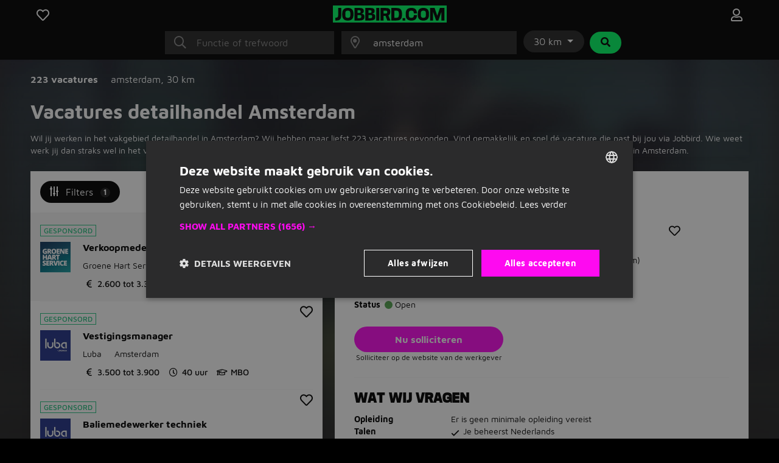

--- FILE ---
content_type: text/html; charset=utf-8
request_url: https://www.jobbird.com/nl/vacatures/amsterdam/detailhandel
body_size: 23332
content:
<!DOCTYPE html> <html class="responsive" lang="nl"> <head> <meta charset="UTF-8" /> <meta name="author" content="Enthousiaste team van Jobbird" /> <meta name="description" content="Bij ons vind je alle detailhandel en retail vacatures in Amsterdam. Van vakkenvuller tot filiaalmanager. Bekijk de vacatures en solliciteer direct!" /> <meta name="verify-v1" content="71tAhTpgSBnXXC+0KkYbaAgHF0YIW3ECqG2BOhdzerU=" /> <meta name="viewport" content="width=device-width, initial-scale=1" /> <meta name="robots" content="index,follow" /> <meta http-equiv="X-UA-Compatible" content="IE=Edge,chrome=1" /> <meta name="twitter:card" content="summary" /> <meta name="twitter:site" content="@jobbirdnl" /> <meta name="twitter:title" content="Vacatures detailhandel Amsterdam | Jobbird" /> <meta name="twitter:description" content="Bij ons vind je alle detailhandel en retail vacatures in Amsterdam. Van vakkenvuller tot filiaalmanager. Bekijk de vacatures en..." /> <meta property="og:title" content="Vacatures detailhandel Amsterdam | Jobbird" /> <meta property="og:type" content="article" /> <meta property="og:url" content="https://www.jobbird.com/nl/vacatures/amsterdam/detailhandel" /> <meta property="og:site_name" content="Jobbird" /> <meta property="og:description" content="Bij ons vind je alle detailhandel en retail vacatures in Amste..." /> <meta property="og:image" content="https://www.jobbird.com/images/jobbird-icon-400.png" /> <meta property="fb:app_id" content="" /> <title>Vacatures detailhandel Amsterdam | Jobbird</title> <link rel="preload" href="https://www.jobbird.com/fonts/maven-pro-v11-latin-regular.woff2" as="font" type="font/woff2" crossorigin /> <link rel="preload" href="/fonts/maven-pro-v11-latin-ext-regular.woff2" as="font" type="font/woff2" crossorigin /> <link rel="preload" href="/fonts/maven-pro-v11-latin-ext-700.woff2" as="font" type="font/woff2" crossorigin /> <link rel="preload" href="/fonts/mediasans.woff2" as="font" type="font/woff2" crossorigin /> <link rel="preload" href="/fonts/fanew.v4.woff2" as="font" type="font/woff2" crossorigin /> <link rel="stylesheet" href="https://www.jobbird.com/css/themes/jobbird/basic.acsh9usd.css" /> <link rel="icon" type="image/png" href="/favicon-96x96.png" sizes="96x96" /> <link rel="icon" type="image/svg+xml" href="/favicon.svg" /> <link rel="shortcut icon" href="/favicon.ico" /> <link rel="apple-touch-icon" sizes="180x180" href="/apple-touch-icon.png" /> <link rel="manifest" href="/site.webmanifest" /><meta name="apple-mobile-web-app-title" content="Jobbird"> <meta name="application-name" content="Jobbird"> <meta name="format-detection" content="telephone=no"/> <link rel="canonical" href="https://www.jobbird.com/nl/vacatures/amsterdam/detailhandel" /> <link rel="next" href="https://www.jobbird.com/nl/vacatures/amsterdam/detailhandel/pagina-2" /> <script type="application/ld+json">{"@context":"https://schema.org","@type":"WebSite","name":"Jobbird","url":"https://www.jobbird.com/nl","inLanguage":{"@type":"Language","name":"nl"},"potentialAction":{"@type":"SearchAction","target":"https://www.jobbird.com/nl/vacature?s={search_term}&rad=30&ot=date","query-input":"required name=search_term"},"publisher":{"@type":"Organization","name":"Jobbird","url":"https://www.jobbird.com/nl","sameAs":["http://www.facebook.com/jobbird","https://twitter.com/jobbirdnl","http://www.linkedin.com/company/jobbird-com","https://www.instagram.com/jobbird"],"logo":{"@type":"ImageObject","url":"https://www.jobbird.com/apple-touch-icon.png?v=2","width":180,"height":180},"aggregateRating":{"@type":"AggregateRating","bestRating":5,"worstRating":1,"ratingValue":4.1,"reviewCount":75,"url":"https://www.facebook.com/pg/jobbird/reviews"}}}</script> <script type="text/javascript" charset="UTF-8" src="https://cdn.cookie-script.com/s/a05b6724ffce84daa99d6c0617426855.js"></script> <script src="https://www.jobbird.com/js/dist/jobbird/nl_nl/manifest.fcd9a7ac.js"></script> <link rel="stylesheet" href="https://www.jobbird.com/js/dist/jobbird/nl_nl/css/common.400e05d8.css" /> <link rel="stylesheet" href="https://www.jobbird.com/css/themes/jobbird/fa.css" /> <script  data-pagespeed-no-defer src="https://www.jobbird.com/js/dist/jobbird/nl_nl/jquery.acsh9usd.js"></script> <script  data-pagespeed-no-defer src="/js/dist/jobbird/nl_nl/fallback.min.js"></script> <script  data-pagespeed-no-defer src="https://www.jobbird.com/js/dist/jobbird/nl_nl/bootstrap.acsh9usd.js"></script> <script src="/js/dist/jobbird/nl_nl/jquery.bind-first-0.2.3.min.js"></script> <script>
  window.browserUpdateLang = 'nl';
  window.browserUpdateUrl = 'http://browsehappy.com/?locale=nl-NL';
  window.Site = {
    displayLanguage: 'Nederlands',
    displayRegion: 'Nederland',
    language: 'nl',
    name: 'Jobbird',
    region: 'NL'
  };
  window.pathPrefix = '/nl';
  window.apiClientKey = 'JdOFbgM7ePWQLOSt6rrq7F2TAAs1FcsGnBqtjiYc7L41blHFY3zVgYQPYnCq99zM';
</script> <script src="https://www.jobbird.com/js/dist/jobbird/nl_nl/web_push.80f5b853.js"></script> <script>
      dataLayer = [
        {"User Agent String":"Mozilla\/5.0 (Macintosh; Intel Mac OS X 10_15_7) AppleWebKit\/537.36 (KHTML, like Gecko) Chrome\/131.0.0.0 Safari\/537.36; ClaudeBot\/1.0; +claudebot@anthropic.com)","Section":"Landing page","Subsection":"Category \/ Place"},
        {
          'gtm.start': new Date().getTime(),
          event: 'gtm.js'
        }
      ];
                  loadGTM = true;
      gtmId = 'GTM-T9QWMK';
    </script> <script type="text/javascript" src="https://www.jobbird.com/js/dist/jobbird/nl_nl/analytics-setup.1ce808d8.js"></script> <script type="text/javascript" src="https://www.jobbird.com/js/dist/jobbird/nl_nl/b2b_tracking_setup.37d46c3f.js"></script> <script type="text/javascript" src="https://www.jobbird.com/js/dist/jobbird/nl_nl/b2c_tracking_setup.803a3982.js"></script> <link rel="preload" href="/_nuxt/spa/job-search/_nuxt/23c3810.js" as="script"><link rel="preload" href="/_nuxt/spa/job-search/_nuxt/1450455.js" as="script"><link rel="preload" href="/_nuxt/spa/job-search/_nuxt/504ffa7.js" as="script"><link rel="preload" href="/_nuxt/spa/job-search/_nuxt/d0d0917.js" as="script"><link rel="preload" href="/_nuxt/spa/job-search/_nuxt/d3a822a.js" as="script"><link rel="preload" href="/_nuxt/spa/job-search/_nuxt/8c6680d.js" as="script"><link rel="preload" href="/_nuxt/spa/job-search/_nuxt/54cc099.js" as="script"><link rel="preload" href="/_nuxt/spa/job-search/_nuxt/8136e07.js" as="script"><link rel="preload" href="/_nuxt/spa/job-search/_nuxt/57d50d0.js" as="script"><link rel="preload" href="/_nuxt/spa/job-search/_nuxt/1f8cf44.js" as="script"><link rel="preload" href="/_nuxt/spa/job-search/_nuxt/32c9613.js" as="script"><link rel="preload" href="/_nuxt/spa/job-search/_nuxt/568de5c.js" as="script"><link rel="preload" href="/_nuxt/spa/job-search/_nuxt/2ff4568.js" as="script"><link rel="preload" href="/_nuxt/spa/job-search/_nuxt/c7689ad.js" as="script"><link rel="preload" href="/_nuxt/spa/job-search/_nuxt/2137813.js" as="script"><link rel="preload" href="/_nuxt/spa/job-search/_nuxt/5ee24cd.js" as="script"> <script>
      (function(h, o, t, j, a, r) {
        h.hj = h.hj || function() {
          (h.hj.q = h.hj.q || []).push(arguments)
        };
        h._hjSettings = {
          hjid: 3491987,
          hjsv: 6
        };
        a = o.getElementsByTagName('head')[0];
        r = o.createElement('script');
        r.async = 1;
        r.src = t + h._hjSettings.hjid + j + h._hjSettings.hjsv;
        a.appendChild(r);
      })(window, document, 'https://static.hotjar.com/c/hotjar-', '.js?sv=');
    </script> </head> <body class="
              has-cookie-alert
        " > <noscript> <iframe src="https://www.googletagmanager.com/ns.html?id=GTM-T9QWMK" height="0" width="0" style="display:none;visibility:hidden"></iframe> </noscript> <div> <div id="jobApplicationFrame" class="modal fade tall"> <div class="modal-dialog"> <div id="jobApplicationFrameContent" class="modal-content"> <div class="modal-header"> <div class="modal-title">Solliciteren op de vacature...</div> <button type="button" class="btn-close" data-bs-dismiss="modal" aria-label="Close"></button> </div> <div class="modal-body"> <div id="jobApplicationFrameError" class="alert alert-danger hidden">
              Er is helaas iets misgegaan bij het openen van de pagina. Probeer het nog een keer.
          </div> <p class="loading">Venster wordt geladen...</p> </div> </div> </div> </div> <div id="jobRegisterApplyFrame" class="jobRegisterApplyFrame modal fade tall"> <div class="modal-dialog"> <div id="jobRegisterApplyFrameContent" class="modal-content"> <div class="modal-header"> <div class="modal-title">Solliciteren op de vacature...</div> <button type="button" class="btn-close" data-bs-dismiss="modal" aria-label="Close"></button> </div> <div class="modal-body"> <div id="jobRegisterApplyFrameError" class="alert alert-danger hidden">
              Er is helaas iets misgegaan bij het openen van de pagina. Probeer het nog een keer.
          </div> <p class="loading">Venster wordt geladen...</p> </div> </div> </div> </div> <div id="jobApplicationTopFrame" class="modal fade"> <div class="modal-dialog"> <div id="jobApplicationTopFrameContent" class="modal-content"> <div class="modal-header"> <div class="modal-title">Aanmelden op Jobbird</div> <button type="button" class="btn-close" data-bs-dismiss="modal" aria-label="Close"></button> </div> <div class="modal-body"> <div id="jobApplicationTopFrameError" class="alert alert-danger hidden">
              Er is helaas iets misgegaan bij het openen van de aanmeldpagina. Probeer het nog een keer.
          </div> <p class="loading">Venster wordt geladen...</p> </div> </div> </div> </div> <div id="jobApplicationForgotPasswordFrame" class="modal fade"> <div class="modal-dialog"> <div id="jobApplicationForgotPasswordFrameContent" class="modal-content"> <div class="modal-header"> <div class="modal-title">Wachtwoord vergeten</div> <button type="button" class="btn-close" data-bs-dismiss="modal" aria-label="Close"></button> </div> <div class="modal-body"> <div id="jobApplicationForgotPasswordFrameError" class="alert alert-danger hidden">
              Er is helaas iets misgegaan bij het openen van de pagina. Probeer het nog een keer.
          </div> <p class="loading">Venster wordt geladen...</p> </div> </div> </div> </div> <div id="jobApplicationLogOutFrame" class="modal fade"> <div class="modal-dialog"> <div id="jobApplicationLogOutFrameContent" class="modal-content"> <div class="modal-header"> <div class="modal-title">Uitloggen</div> <button type="button" class="btn-close" data-bs-dismiss="modal" aria-label="Close"></button> </div> <div class="modal-body"> <div id="jobApplicationLogOutFrameError" class="alert alert-danger hidden">
              Er is helaas iets misgegaan bij het afmelden. Probeer het nog een keer.
          </div> <p class="loading">Venster wordt geladen...</p> </div> </div> </div> </div> <div id="jobApplicationSendApplicationFrame" class="modal fade"> <div class="modal-dialog"> <div class="modal-content"> <div class="modal-header"> <div class="modal-title">Sollicitatie verzonden</div> <button type="button" class="btn-close" data-bs-dismiss="modal" aria-label="Close"></button> </div> <div id="jobApplicationSendApplicationFrameContent" class="modal-body"> <div id="jobApplicationSendApplicationFrameError" class="alert alert-danger hidden">
              Er is helaas iets misgegaan bij het aanmelden. Probeer het nog een keer.
          </div> <div class="jobApplicationRegisterAfterSubmitFrameError alert alert-danger hidden">
              Er is iets mis gegaan bij het registreren. Probeer het nog een keer.
          </div> <p class="loading">Venster wordt geladen...</p> </div> </div> </div> </div> </div> <div class="job-search container--main"> <div class="container"> <div data-server-rendered="true" id="__nuxt"><div id="__layout"><div><div class="job-search__header visible"><div class="container"><form id="job-search__header_form" action="#"><div class="job-search__header-topbar"><div class="row logobar"><div class="col-2"><a href="https://www.jobbird.com/nl/opgeslagen-vacatures" title="Favoriete vacatures" class="text-center"><span class="fa-stack"><i class="fa-heart fa-stack-1x fa-lg c-pointer far"></i> </span></a> </div> <div class="col-8 text-center"><a href="https://www.jobbird.com/nl"><img src="https://www.jobbird.com/images/jobbird.svg" width="187" height="28" alt="logo"></a></div> <div class="col-2 text-end"><a href="https://www.jobbird.com/nl/mijn" title="Inloggen" class="text-center"><span class="fa-stack"><i class="fa-user fa-stack-1x fa-lg far"></i></span></a></div></div> <div class="search-bar"><div class="row justify-content-center"><div class="col-12 col-md-3"><div class="input-icon"><i class="fal fa-search"></i> <input type="text" placeholder="Functie of trefwoord" autocomplete="off" enterkeyhint="next" value="" class="form-control"></div></div> <div class="col-md-3 d-none d-md-block ps-0"><div class="input-icon"><i class="fal fa-map-marker-alt"></i> <input type="text" placeholder="Plaats of postcode" autocomplete="off" enterkeyhint="next" value="amsterdam" class="form-control"></div> <span></span></div> <div class="col-md-auto d-none d-md-block ps-0 pe-0"><div class="dropdown d-inline-flex"><button id="radiusDropdown" type="button" data-bs-toggle="dropdown" aria-expanded="false" class="btn btn-default dropdown-toggle">
    30 km
  </button> <ul aria-labelledby="radiusDropdown" class="dropdown-menu"><li><a href="#" class="dropdown-item">5 km</a></li> <li><a href="#" class="dropdown-item">10 km</a></li> <li><a href="#" class="dropdown-item">30 km</a></li> <li><a href="#" class="dropdown-item">50 km</a></li> <li><hr class="dropdown-divider"></li> <li><a href="#" class="dropdown-item">Alles</a></li></ul></div> <button type="submit" class="btn btn-secondary ms-1"><i class="fa fa-search fa-fw"></i></button></div></div> <div id="s-bar" class="collapse"><div class="row justify-content-center d-md-none"><div class="col-8"><div class="input-icon"><i class="fal fa-map-marker-alt"></i> <input type="text" placeholder="Plaats of postcode" autocomplete="off" enterkeyhint="next" value="amsterdam" class="form-control"></div></div> <div class="col-4 ps-0"><div class="dropdown d-inline-flex"><button id="radiusDropdown" type="button" data-bs-toggle="dropdown" aria-expanded="false" class="btn btn-default dropdown-toggle">
    30 km
  </button> <ul aria-labelledby="radiusDropdown" class="dropdown-menu"><li><a href="#" class="dropdown-item">5 km</a></li> <li><a href="#" class="dropdown-item">10 km</a></li> <li><a href="#" class="dropdown-item">30 km</a></li> <li><a href="#" class="dropdown-item">50 km</a></li> <li><hr class="dropdown-divider"></li> <li><a href="#" class="dropdown-item">Alles</a></li></ul></div></div></div></div></div> <div class="job-search__header-suggestions row"><div class="col"><div class="collapse"><div class="topbar-suggestions"> </div></div></div></div> <div class="row cta"><div class="col"><div class="collapse"><button type="submit" class="btn btn-primary btn-lg w-100 d-md-none"><i class="fa fa-search fa-fw"></i>
                Vacatures zoeken
              </button></div></div></div></div></form></div> <div class="blur-bg w-100 d-none d-sm-block"></div></div> <div class="job-search__main"><div class="job-search__filter"><div class="job-search__filter__bar"><div class="row py-4 align-items-start"><div class="col-8"><div class="results-part"><span class="fw-bold cro-vacancies">
          223 vacatures
        </span></div> <div class="results-part"><div class="cro-location"> <span>
            amsterdam<span>,</span></span> <span>
            30 km
          </span></div></div></div></div></div> <div class="job-search__filter__btm-button"><a href="#sidebar-filter" data-bs-toggle="offcanvas" class="btn btn-tertiary btn-md"><i class="far fa-sliders-v"></i>
    Filters
    <span class="badge badge-secondary">
      1
    </span></a></div> <div class="job-search__filter__sidebar"><div id="sidebar-filter" tabindex="-1" aria-labelledby="sidebar-filter-label" class="offcanvas offcanvas-end"><div class="offcanvas-body p-0 text-dark"><div class="p-3 justify-content-between d-flex flex-row align-items-center text-white bg-dark"><span class="d-block fw-bold">Filters</span> <a class="d-block text-white"><i class="fal fa-times"></i></a></div> <div class="job-search__filter__sidebar__tags border-bottom"><div class="p-3 justify-content-between d-flex flex-row align-items-center"><div class="d-block"><span class="badge rounded-pill bg-dark roundbadge">
        1
      </span> <span class="fw-bold">Filters</span></div> <div class="d-block"><a class="primary">
        Filters wissen
      </a></div></div> <div class="p-3"><button type="button" class="btn btn-default me-2 mb-2 filter-tag rounded-0">
  Detailhandel  <i class="fal fa-times"></i></button></div></div> <div class="job-search__filter__sidebar__location"><div class="container-fluid p-3"><div class="row"><div class="col-12 py-2"><a class="filter-header">
          Locatie en afstand
        </a></div></div> <div class="row px-2"><div class="col-9 ps-0 pt-2 pb-3 border-bottom"><div class="job-search__filter__group"><div class="job-search__typeahead job-search__typeahead--with-icon"><input type="text" placeholder="" readonly="readonly" class="form-control-plaintext job-search__typeahead__hint"> <i class="fal fa-map-marker-alt"></i> <div id="typeahead-78811" role="combobox" aria-haspopup="listbox" aria-owns="result-list-55945" aria-expanded="false" class="job-search__typeahead__input" data-v-274f1e68><div class="input-group" data-v-274f1e68> <input id="typeahead-input-79252" type="text" role="searchbox" aria-multiline="false" aria-autocomplete="list" aria-controls="result-list-27344" aria-activedescendant="selected-option-88158" placeholder="Plaatsnaam" aria-label="Plaatsnaam" value="amsterdam" class="form-control " data-v-274f1e68> </div> <div id="result-list-94964" role="listbox" class="list-group shadow vbt-autcomplete-list" style="display:none;" data-v-274f1e68></div></div></div></div></div> <div class="col-3 px-0 pt-2 pb-3 border-bottom"><div class="dropdown"><button id="radiusDropdown" type="button" data-bs-toggle="dropdown" aria-expanded="false" class="btn btn-default dropdown-toggle">
            30 km
          </button> <ul aria-labelledby="radiusDropdown" class="dropdown-menu"><li><a href="#" class="dropdown-item">5 km</a></li> <li><a href="#" class="dropdown-item">10 km</a></li> <li><a href="#" class="dropdown-item">30 km</a></li> <li><a href="#" class="dropdown-item">50 km</a></li> <li><hr class="dropdown-divider"></li> <li><a href="#" class="dropdown-item">Alles</a></li></ul></div></div></div></div></div> <div class="job-search__filter__group"><div class="container-fluid pt-2 pb-3 px-3"><div class="row"><div class="col-10"><a href="#f-wh" class="filter-header">
          Uren per week
        </a></div> <div class="col-2 text-end"><a href="#f-wh"><span class="fas fa-chevron-up"></span></a></div></div> <div class="row px-2"><div class="col px-0 pt-3 pb-1 border-bottom"><div id="f-wh" class="collapse show"><div class="form-group"><span><div class="mb-3 form-check" style="display:none;"><input id="key0-8" type="checkbox" name="wh" value="0-8" class="form-check-input"> <label for="key0-8" class="form-check-label">
                  0 t/m 8 uur
                  <span>(35)</span></label></div><div class="mb-3 form-check" style="display:none;"><input id="key9-16" type="checkbox" name="wh" value="9-16" class="form-check-input"> <label for="key9-16" class="form-check-label">
                  9 t/m 16 uur
                  <span>(37)</span></label></div><div class="mb-3 form-check" style="display:none;"><input id="key17-24" type="checkbox" name="wh" value="17-24" class="form-check-input"> <label for="key17-24" class="form-check-label">
                  17 t/m 24 uur
                  <span>(42)</span></label></div><div class="mb-3 form-check" style="display:none;"><input id="key25-32" type="checkbox" name="wh" value="25-32" class="form-check-input"> <label for="key25-32" class="form-check-label">
                  25 t/m 32 uur
                  <span>(130)</span></label></div><div class="mb-3 form-check" style="display:none;"><input id="key33-36" type="checkbox" name="wh" value="33-36" class="form-check-input"> <label for="key33-36" class="form-check-label">
                  33 t/m 36 uur
                  <span>(84)</span></label></div><div class="mb-3 form-check" style="display:none;"><input id="key37-*" type="checkbox" name="wh" value="37-*" class="form-check-input"> <label for="key37-*" class="form-check-label">
                  37+ uur
                  <span>(88)</span></label></div><div class="mb-3 form-check" style="display:none;"><input id="keymissing" type="checkbox" name="wh" value="missing" class="form-check-input"> <label for="keymissing" class="form-check-label">
                  Uren niet opgegeven
                  <span>(51)</span></label></div></span> <a class="showmore" style="display:none;">
              Minder opties
            </a></div></div></div></div></div></div> <div class="job-search__filter__group"><div class="container-fluid pt-2 pb-3 px-3"><div class="row"><div class="col-10"><a href="#f-am" class="filter-header">
          Sollicitatiemethode
        </a></div> <div class="col-2 text-end"><a href="#f-am"><span class="fas fa-chevron-up"></span></a></div></div> <div class="row px-2"><div class="col px-0 pt-3 pb-1 border-bottom"><div id="f-am" class="collapse show"><div class="form-group"><span><div class="mb-3 form-check" style="display:none;"><input id="keyis_motivation_mandatory" type="checkbox" name="am" value="is_motivation_mandatory" class="form-check-input"> <label for="keyis_motivation_mandatory" class="form-check-label">
                  Geen verplichte sollicitatiebrief
                  <span>(223)</span></label></div><div class="mb-3 form-check" style="display:none;"><input id="keywhatsapp" type="checkbox" name="am" value="whatsapp" class="form-check-input"> <label for="keywhatsapp" class="form-check-label">
                  Whatsapp
                  <span>(0)</span></label></div><div class="mb-3 form-check" style="display:none;"><input id="keyon_site" type="checkbox" name="am" value="on_site" class="form-check-input"> <label for="keyon_site" class="form-check-label">
                  Solliciteren op Jobbird
                  <span>(3)</span></label></div><div class="mb-3 form-check" style="display:none;"><input id="keyoff_site" type="checkbox" name="am" value="off_site" class="form-check-input"> <label for="keyoff_site" class="form-check-label">
                  Op website van werkgever
                  <span>(220)</span></label></div></span> <a class="showmore" style="display:none;">
              Minder opties
            </a></div></div></div></div></div></div> <div class="job-search__filter__group"><div class="container-fluid pt-2 pb-3 px-3"><div class="row"><div class="col-10"><a href="#f-edu" class="filter-header">
          Opleidingsniveau
        </a></div> <div class="col-2 text-end"><a href="#f-edu"><span class="fas fa-chevron-up"></span></a></div></div> <div class="row px-2"><div class="col px-0 pt-3 pb-1 border-bottom"><div id="f-edu" class="collapse show"><div class="form-group"><span><div class="mb-3 form-check" style="display:none;"><input id="keyoverig" type="checkbox" name="edu" value="overig" class="form-check-input"> <label for="keyoverig" class="form-check-label">
                  Niet vermeld
                  <span>(102)</span></label></div><div class="mb-3 form-check" style="display:none;"><input id="keybasisonderwijs" type="checkbox" name="edu" value="basisonderwijs" class="form-check-input"> <label for="keybasisonderwijs" class="form-check-label">
                  Basisonderwijs
                  <span>(0)</span></label></div><div class="mb-3 form-check" style="display:none;"><input id="keymiddelbare-school" type="checkbox" name="edu" value="middelbare-school" class="form-check-input"> <label for="keymiddelbare-school" class="form-check-label">
                  Middelbare school
                  <span>(83)</span></label></div><div class="mb-3 form-check" style="display:none;"><input id="keylbo" type="checkbox" name="edu" value="lbo" class="form-check-input"> <label for="keylbo" class="form-check-label">
                  LBO
                  <span>(0)</span></label></div><div class="mb-3 form-check" style="display:none;"><input id="keymbo" type="checkbox" name="edu" value="mbo" class="form-check-input"> <label for="keymbo" class="form-check-label">
                  MBO
                  <span>(105)</span></label></div><div class="mb-3 form-check" style="display:none;"><input id="keyhbo" type="checkbox" name="edu" value="hbo" class="form-check-input"> <label for="keyhbo" class="form-check-label">
                  HBO
                  <span>(100)</span></label></div><div class="mb-3 form-check" style="display:none;"><input id="keywo" type="checkbox" name="edu" value="wo" class="form-check-input"> <label for="keywo" class="form-check-label">
                  WO
                  <span>(82)</span></label></div><div class="mb-3 form-check" style="display:none;"><input id="keyphd" type="checkbox" name="edu" value="phd" class="form-check-input"> <label for="keyphd" class="form-check-label">
                  PhD
                  <span>(0)</span></label></div></span> <a class="showmore" style="display:none;">
              Minder opties
            </a></div></div></div></div></div></div> <div class="job-search__filter__group"><div class="container-fluid pt-2 pb-3 px-3"><div class="row"><div class="col-10"><a href="#f-c" class="filter-header">
          Beroepsgroep
        </a></div> <div class="col-2 text-end"><a href="#f-c"><span class="fas fa-chevron-up"></span></a></div></div> <div class="row px-2"><div class="col px-0 pt-3 pb-1 border-bottom"><div id="f-c" class="collapse show"><div class="form-group"><span><div class="mb-3 form-check" style="display:none;"><input id="keyadministratief-secretarieel" type="checkbox" name="c" value="administratief-secretarieel" class="form-check-input"> <label for="keyadministratief-secretarieel" class="form-check-label">
                  Administratief en secretarieel
                  <span>(619)</span></label></div><div class="mb-3 form-check" style="display:none;"><input id="keyagrarisch-natuur" type="checkbox" name="c" value="agrarisch-natuur" class="form-check-input"> <label for="keyagrarisch-natuur" class="form-check-label">
                  Agrarisch en natuur
                  <span>(294)</span></label></div><div class="mb-3 form-check" style="display:none;"><input id="keybeauty-wellness" type="checkbox" name="c" value="beauty-wellness" class="form-check-input"> <label for="keybeauty-wellness" class="form-check-label">
                  Beauty en wellness
                  <span>(23)</span></label></div><div class="mb-3 form-check" style="display:none;"><input id="keybouw" type="checkbox" name="c" value="bouw" class="form-check-input"> <label for="keybouw" class="form-check-label">
                  Bouw
                  <span>(915)</span></label></div><div class="mb-3 form-check" style="display:none;"><input id="keycommunicatie-journalistiek" type="checkbox" name="c" value="communicatie-journalistiek" class="form-check-input"> <label for="keycommunicatie-journalistiek" class="form-check-label">
                  Communicatie en journalistiek
                  <span>(65)</span></label></div><div class="mb-3 form-check" style="display:none;"><input id="keycultureel-creatief" type="checkbox" name="c" value="cultureel-creatief" class="form-check-input"> <label for="keycultureel-creatief" class="form-check-label">
                  Cultureel en creatief
                  <span>(96)</span></label></div><div class="mb-3 form-check" style="display:none;"><input id="keydetailhandel" type="checkbox" name="c" value="detailhandel" checked="checked" class="form-check-input"> <label for="keydetailhandel" class="form-check-label">
                  Detailhandel
                  </label></div><div class="mb-3 form-check" style="display:none;"><input id="keydieren" type="checkbox" name="c" value="dieren" class="form-check-input"> <label for="keydieren" class="form-check-label">
                  Dieren
                  <span>(5)</span></label></div><div class="mb-3 form-check" style="display:none;"><input id="keyentertainment-toerisme" type="checkbox" name="c" value="entertainment-toerisme" class="form-check-input"> <label for="keyentertainment-toerisme" class="form-check-label">
                  Entertainment en toerisme
                  <span>(33)</span></label></div><div class="mb-3 form-check" style="display:none;"><input id="keyfacilitair" type="checkbox" name="c" value="facilitair" class="form-check-input"> <label for="keyfacilitair" class="form-check-label">
                  Facilitair
                  <span>(26)</span></label></div><div class="mb-3 form-check" style="display:none;"><input id="keyfinancieel-accountancy" type="checkbox" name="c" value="financieel-accountancy" class="form-check-input"> <label for="keyfinancieel-accountancy" class="form-check-label">
                  Financieel en accountancy
                  <span>(630)</span></label></div><div class="mb-3 form-check" style="display:none;"><input id="keyhandhaving-beveiliging" type="checkbox" name="c" value="handhaving-beveiliging" class="form-check-input"> <label for="keyhandhaving-beveiliging" class="form-check-label">
                  Handhaving en beveiliging
                  <span>(54)</span></label></div><div class="mb-3 form-check" style="display:none;"><input id="keyhoreca-catering" type="checkbox" name="c" value="horeca-catering" class="form-check-input"> <label for="keyhoreca-catering" class="form-check-label">
                  Horeca en catering
                  <span>(604)</span></label></div><div class="mb-3 form-check" style="display:none;"><input id="keyhr" type="checkbox" name="c" value="hr" class="form-check-input"> <label for="keyhr" class="form-check-label">
                  HR
                  <span>(266)</span></label></div><div class="mb-3 form-check" style="display:none;"><input id="keyict" type="checkbox" name="c" value="ict" class="form-check-input"> <label for="keyict" class="form-check-label">
                  ICT
                  <span>(335)</span></label></div><div class="mb-3 form-check" style="display:none;"><input id="keyjuridisch" type="checkbox" name="c" value="juridisch" class="form-check-input"> <label for="keyjuridisch" class="form-check-label">
                  Juridisch
                  <span>(94)</span></label></div><div class="mb-3 form-check" style="display:none;"><input id="keyklantenservice-callcenter" type="checkbox" name="c" value="klantenservice-callcenter" class="form-check-input"> <label for="keyklantenservice-callcenter" class="form-check-label">
                  Klantenservice en callcenter
                  <span>(202)</span></label></div><div class="mb-3 form-check" style="display:none;"><input id="keylaboratorium-wetenschap" type="checkbox" name="c" value="laboratorium-wetenschap" class="form-check-input"> <label for="keylaboratorium-wetenschap" class="form-check-label">
                  Laboratorium en wetenschap
                  <span>(153)</span></label></div><div class="mb-3 form-check" style="display:none;"><input id="keylogistiek" type="checkbox" name="c" value="logistiek" class="form-check-input"> <label for="keylogistiek" class="form-check-label">
                  Logistiek
                  <span>(1.685)</span></label></div><div class="mb-3 form-check" style="display:none;"><input id="keymaatschappelijk-werk" type="checkbox" name="c" value="maatschappelijk-werk" class="form-check-input"> <label for="keymaatschappelijk-werk" class="form-check-label">
                  Maatschappelijk werk
                  <span>(54)</span></label></div><div class="mb-3 form-check" style="display:none;"><input id="keymanagement" type="checkbox" name="c" value="management" class="form-check-input"> <label for="keymanagement" class="form-check-label">
                  Management
                  <span>(840)</span></label></div><div class="mb-3 form-check" style="display:none;"><input id="keymarketing" type="checkbox" name="c" value="marketing" class="form-check-input"> <label for="keymarketing" class="form-check-label">
                  Marketing
                  <span>(67)</span></label></div><div class="mb-3 form-check" style="display:none;"><input id="keyonderwijs" type="checkbox" name="c" value="onderwijs" class="form-check-input"> <label for="keyonderwijs" class="form-check-label">
                  Onderwijs
                  <span>(90)</span></label></div><div class="mb-3 form-check" style="display:none;"><input id="keyonline-marketing" type="checkbox" name="c" value="online-marketing" class="form-check-input"> <label for="keyonline-marketing" class="form-check-label">
                  Online marketing
                  <span>(81)</span></label></div><div class="mb-3 form-check" style="display:none;"><input id="keyoverheid" type="checkbox" name="c" value="overheid" class="form-check-input"> <label for="keyoverheid" class="form-check-label">
                  Overheid
                  <span>(2)</span></label></div><div class="mb-3 form-check" style="display:none;"><input id="keyoverige" type="checkbox" name="c" value="overige" class="form-check-input"> <label for="keyoverige" class="form-check-label">
                  Overige
                  <span>(553)</span></label></div><div class="mb-3 form-check" style="display:none;"><input id="keyproductie" type="checkbox" name="c" value="productie" class="form-check-input"> <label for="keyproductie" class="form-check-label">
                  Productie
                  <span>(877)</span></label></div><div class="mb-3 form-check" style="display:none;"><input id="keysales" type="checkbox" name="c" value="sales" class="form-check-input"> <label for="keysales" class="form-check-label">
                  Sales
                  <span>(510)</span></label></div><div class="mb-3 form-check" style="display:none;"><input id="keyschoonmaak" type="checkbox" name="c" value="schoonmaak" class="form-check-input"> <label for="keyschoonmaak" class="form-check-label">
                  Schoonmaak
                  <span>(153)</span></label></div><div class="mb-3 form-check" style="display:none;"><input id="keysport-recreatie" type="checkbox" name="c" value="sport-recreatie" class="form-check-input"> <label for="keysport-recreatie" class="form-check-label">
                  Sport en recreatie
                  <span>(36)</span></label></div><div class="mb-3 form-check" style="display:none;"><input id="keytechniek" type="checkbox" name="c" value="techniek" class="form-check-input"> <label for="keytechniek" class="form-check-label">
                  Techniek
                  <span>(2.539)</span></label></div><div class="mb-3 form-check" style="display:none;"><input id="keyvastgoed" type="checkbox" name="c" value="vastgoed" class="form-check-input"> <label for="keyvastgoed" class="form-check-label">
                  Vastgoed
                  <span>(17)</span></label></div><div class="mb-3 form-check" style="display:none;"><input id="keyzorg-medisch" type="checkbox" name="c" value="zorg-medisch" class="form-check-input"> <label for="keyzorg-medisch" class="form-check-label">
                  Zorg en medisch
                  <span>(1.155)</span></label></div></span> <a class="showmore limited" style="display:;">
              Alle beroepsgroepen
            </a></div></div></div></div></div></div> <div class="job-search__filter__group"><div class="container-fluid pt-2 pb-3 px-3"><div class="row"><div class="col-10"><a href="#f-rt" class="filter-header">
          Geplaatst door
        </a></div> <div class="col-2 text-end"><a href="#f-rt"><span class="fas fa-chevron-up"></span></a></div></div> <div class="row px-2"><div class="col px-0 pt-3 pb-1 border-bottom"><div id="f-rt" class="collapse show"><div class="form-group"><span><div class="mb-3 form-check" style="display:none;"><input id="keyuitzendwerk" type="checkbox" name="rt" value="uitzendwerk" class="form-check-input"> <label for="keyuitzendwerk" class="form-check-label">
                  Uitzendbureau
                  <span>(0)</span></label></div><div class="mb-3 form-check" style="display:none;"><input id="keydetachering" type="checkbox" name="rt" value="detachering" class="form-check-input"> <label for="keydetachering" class="form-check-label">
                  Detacheerder
                  <span>(0)</span></label></div><div class="mb-3 form-check" style="display:none;"><input id="keywerving-selectie" type="checkbox" name="rt" value="werving-selectie" class="form-check-input"> <label for="keywerving-selectie" class="form-check-label">
                  Werving &amp; Selectiebureau
                  <span>(0)</span></label></div><div class="mb-3 form-check" style="display:none;"><input id="keyintern" type="checkbox" name="rt" value="intern" class="form-check-input"> <label for="keyintern" class="form-check-label">
                  Direct door werkgever
                  <span>(65)</span></label></div></span> <a class="showmore" style="display:none;">
              Minder opties
            </a></div></div></div></div></div></div> <div class="job-search__filter__group"><div class="container-fluid pt-2 pb-3 px-3"><div class="row"><div class="col-10"><a href="#f-ct" class="filter-header">
          Dienstverband
        </a></div> <div class="col-2 text-end"><a href="#f-ct"><span class="fas fa-chevron-up fa-rotate-180"></span></a></div></div> <div class="row px-2"><div class="col px-0 pt-3 pb-1 border-bottom"><div id="f-ct" class="collapse"><div class="form-group"><span><div class="mb-3 form-check" style="display:none;"><input id="keyonbekend" type="checkbox" name="ct" value="onbekend" class="form-check-input"> <label for="keyonbekend" class="form-check-label">
                  Onbekend
                  <span>(0)</span></label></div><div class="mb-3 form-check" style="display:none;"><input id="keyfulltime" type="checkbox" name="ct" value="fulltime" class="form-check-input"> <label for="keyfulltime" class="form-check-label">
                  Fulltime
                  <span>(90)</span></label></div><div class="mb-3 form-check" style="display:none;"><input id="keyparttime" type="checkbox" name="ct" value="parttime" class="form-check-input"> <label for="keyparttime" class="form-check-label">
                  Parttime
                  <span>(82)</span></label></div><div class="mb-3 form-check" style="display:none;"><input id="keytijdelijk-werk" type="checkbox" name="ct" value="tijdelijk-werk" class="form-check-input"> <label for="keytijdelijk-werk" class="form-check-label">
                  Tijdelijk werk
                  <span>(0)</span></label></div><div class="mb-3 form-check" style="display:none;"><input id="keystage" type="checkbox" name="ct" value="stage" class="form-check-input"> <label for="keystage" class="form-check-label">
                  Stage
                  <span>(0)</span></label></div><div class="mb-3 form-check" style="display:none;"><input id="keyvrijwilligerswerk" type="checkbox" name="ct" value="vrijwilligerswerk" class="form-check-input"> <label for="keyvrijwilligerswerk" class="form-check-label">
                  Vrijwilligerswerk
                  <span>(0)</span></label></div><div class="mb-3 form-check" style="display:none;"><input id="keyfreelance-zzp" type="checkbox" name="ct" value="freelance-zzp" class="form-check-input"> <label for="keyfreelance-zzp" class="form-check-label">
                  Zzp
                  <span>(0)</span></label></div><div class="mb-3 form-check" style="display:none;"><input id="keybijbaan" type="checkbox" name="ct" value="bijbaan" class="form-check-input"> <label for="keybijbaan" class="form-check-label">
                  Bijbaan
                  <span>(0)</span></label></div><div class="mb-3 form-check" style="display:none;"><input id="keyniet-vermeld" type="checkbox" name="ct" value="niet-vermeld" class="form-check-input"> <label for="keyniet-vermeld" class="form-check-label">
                  Niet vermeld
                  <span>(57)</span></label></div></span> <a class="showmore" style="display:none;">
              Minder opties
            </a></div></div></div></div></div></div> <div class="job-search__filter__group"><div class="container-fluid pt-2 pb-3 px-3"><div class="row"><div class="col-10"><a href="#f-days" class="filter-header">
          Plaatsingsdatum
        </a></div> <div class="col-2 text-end"><a href="#f-days"><span class="fas fa-chevron-up"></span></a></div></div> <div class="row px-2"><div class="col px-0 pt-3 pb-2 border-bottom"><div id="f-days" class="collapse show"><div class="form-group"><div class="mb-3"><div class="form-check"><input id="days-0" type="radio" name="days" value="0" class="form-check-input"> <label for="days-0" class="form-check-label">
                  Vandaag
                </label></div><div class="form-check"><input id="days-1" type="radio" name="days" value="1" class="form-check-input"> <label for="days-1" class="form-check-label">
                  Minder dan 2 dagen geleden
                </label></div><div class="form-check"><input id="days-2" type="radio" name="days" value="7" class="form-check-input"> <label for="days-2" class="form-check-label">
                  Minder dan een week geleden
                </label></div><div class="form-check"><input id="days-3" type="radio" name="days" value="30" class="form-check-input"> <label for="days-3" class="form-check-label">
                  Minder dan een maand geleden
                </label></div><div class="form-check"><input id="days-4" type="radio" name="days" value="-1" class="form-check-input"> <label for="days-4" class="form-check-label">
                  Alle vacatures
                </label></div></div></div></div></div></div></div></div> <div class="job-search__filter__group"><div class="container-fluid pt-2 pb-3 px-3"><div class="row"><div class="col-10"><a href="#f-sm" class="filter-header">
          Salaris vanaf (per maand)
        </a></div> <div class="col-2 text-end"><a href="#f-sm"><span class="fas fa-chevron-up"></span></a></div></div> <div class="row px-2"><div class="col px-0 pt-3 pb-1 border-bottom"><div id="f-sm" class="collapse show"><div class="form-group"><span><select class="form-select mb-3"><option selected="selected" value="0">
                  Alles
                </option><option value="2500">
                  €2500+
                </option><option value="4000">
                  €4000+
                </option><option value="6000">
                  €6000+
                </option></select></span></div></div></div></div></div></div> <div class="row pt-3 mt-2 sticky-bottom"><div class="col py-3"><button type="button" data-bs-dismiss="offcanvas" class="btn btn-secondary btn-lg w-100 rounded-0">
            Toon 223 vacatures
          </button></div></div></div></div></div></div> <h1 class="fw-bold">
      Vacatures detailhandel Amsterdam
    </h1> <div class="container" data-v-a980bcb0></div> <div class="card results-description__transparent"><div class="card-header"><p>Wil jij werken in het vakgebied detailhandel in Amsterdam? Wij hebben maar liefst 223 vacatures gevonden. Vind gemakkelijk en snel dé vacature die past bij jou via Jobbird. Wie weet werk jij dan straks wel in het vakgebied detailhandel. Jobbird is de grootste vacaturebank met een groot aantal functies binnen het vakgebied detailhandel in Amsterdam.</p></div></div> <div class="job-search__panes"><div data-cy="cy-master-pane" class="job-search__panes__master-container"> <div></div> <div class="job-search__panes__master"><div><div class="job-search__result-list"><div class="job-search__result-list__header"><div class="col ps-0"><a href="#sidebar-filter" data-bs-toggle="offcanvas" class="btn btn-light-focus btn-md master-filter-button"><i class="far fa-sliders-v"></i> <span class="master-filter-button-text">Filters</span> <span class="badge badge-secondary">
        1
      </span></a></div> <div class="dropdown"><select class="form-select"><option selected="selected" class="hidden">
        Sorteer op
      </option> <option value="relevance">
        Relevantie
      </option><option value="distance">
        Afstand
      </option><option value="date">
        Datum
      </option></select></div></div> <div><div class="job-search__result-list"><div><div class="job-search__result-list__result job-search__job-card job-search__result-list__result--selected"><hr> <div class="row"><div class="col-11"><div> <div class="job-search__job-card__tags job-search__job-card__tags"> <span class="job-search__job-card__tags__tag job-search__job-card__tags__tag--premium">Gesponsord</span> </div></div></div> <div class="col"><div> <div data-cy="cy-add-favorite-job-btn"><span class="job-search__job-share__options__share-item"><i data-cy="cy-fav-icon" class="job-search__favorite-icon fa-heart fa-stack-1x fa-lg far"></i> <span class="share-text ml-3 undefined"></span></span></div></div></div></div> <div class="row"><div class="col-auto"><div class="job-search__logo job-search__logo--small"><div> <div class="job-search__logo--primary"><div><img src="https://res.cloudinary.com/hippo-hr/image/upload/c_lpad,q_auto:best,w_100,h_100/jobbird/nl_nl/recruiterlogos/pmzfmtu6d9f3htf05g3r.png#7d36a898d9f2c0167c3969049c10e39e0f8ced1a.png" title="Groene Hart Service Detachering BV" alt="Groene Hart Service Detachering BV" width="50" height="50" class="job-search__logo--primary__image"></div></div></div></div></div> <div class="col"><div> <h2 class="fw-bold"><a href="https://www.jobbird.com/nl/vacature/24212428-verkoopmedewerker-binnendienst" target="_parent" class="job-search__result-list__result__title">Verkoopmedewerker binnendienst</a></h2></div> <div class="job-search__job-card__properties"><div> <span class="job-search__job-card__properties__property cro-recruiter-name"><span>Groene Hart Service Detachering BV</span></span> <span class="job-search__job-card__properties__property cro-job-location"><span><a href="https://www.jobbird.com/nl/vacatures/hoofddorp" target="_self" class="link-secondary">Hoofddorp</a></span> <span>(16 km)</span></span></div></div> <div> <div class="job-search__job-card__perks"><span class="job-search__job-card__perks__perk cro-job-salary"><div class="icon-wrapper"><i class="far fa-euro-sign"></i></div> <span>2.600 tot 3.300</span></span> <span class="job-search__job-card__perks__perk cro-working-hours"><div class="icon-wrapper"><i class="far fa-clock"></i></div> <span>32 - 40 uur</span></span> </div></div> </div></div></div> </div><div><div class="job-search__result-list__result job-search__job-card"><hr> <div class="row"><div class="col-11"><div> <div class="job-search__job-card__tags job-search__job-card__tags"> <span class="job-search__job-card__tags__tag job-search__job-card__tags__tag--premium">Gesponsord</span> </div></div></div> <div class="col"><div> <div data-cy="cy-add-favorite-job-btn"><span class="job-search__job-share__options__share-item"><i data-cy="cy-fav-icon" class="job-search__favorite-icon fa-heart fa-stack-1x fa-lg far"></i> <span class="share-text ml-3 undefined"></span></span></div></div></div></div> <div class="row"><div class="col-auto"><div class="job-search__logo job-search__logo--small"><div> <div class="job-search__logo--primary"><div><img src="https://res.cloudinary.com/hippo-hr/image/upload/c_lpad,q_auto:best,w_100,h_100/jobbird/nl_nl/recruiterlogos/jrumjzeanldizxm5htsi.jpg#86543d440f9019db11858807ee7e4edbd9434da8.png" title="Luba" alt="Luba" width="50" height="50" class="job-search__logo--primary__image"></div></div></div></div></div> <div class="col"><div> <h2 class="fw-bold"><a href="https://www.jobbird.com/nl/vacature/24149163-vestigingsmanager" target="_parent" class="job-search__result-list__result__title">Vestigingsmanager</a></h2></div> <div class="job-search__job-card__properties"><div> <span class="job-search__job-card__properties__property cro-recruiter-name"><span>Luba</span></span> <span class="job-search__job-card__properties__property cro-job-location"><span><a href="https://www.jobbird.com/nl/vacatures/amsterdam" target="_self" class="link-secondary">Amsterdam</a></span> </span></div></div> <div> <div class="job-search__job-card__perks"><span class="job-search__job-card__perks__perk cro-job-salary"><div class="icon-wrapper"><i class="far fa-euro-sign"></i></div> <span>3.500 tot 3.900</span></span> <span class="job-search__job-card__perks__perk cro-working-hours"><div class="icon-wrapper"><i class="far fa-clock"></i></div> <span>40 uur</span></span> <span class="job-search__job-card__perks__perk cro-education-requirement"><div class="icon-wrapper"><i class="far fa-graduation-cap"></i></div> <span>MBO</span></span> </div></div> </div></div></div> </div><div><div class="job-search__result-list__result job-search__job-card"><hr> <div class="row"><div class="col-11"><div> <div class="job-search__job-card__tags job-search__job-card__tags"> <span class="job-search__job-card__tags__tag job-search__job-card__tags__tag--premium">Gesponsord</span> </div></div></div> <div class="col"><div> <div data-cy="cy-add-favorite-job-btn"><span class="job-search__job-share__options__share-item"><i data-cy="cy-fav-icon" class="job-search__favorite-icon fa-heart fa-stack-1x fa-lg far"></i> <span class="share-text ml-3 undefined"></span></span></div></div></div></div> <div class="row"><div class="col-auto"><div class="job-search__logo job-search__logo--small"><div> <div class="job-search__logo--primary"><div><img src="https://res.cloudinary.com/hippo-hr/image/upload/c_lpad,q_auto:best,w_100,h_100/jobbird/nl_nl/recruiterlogos/jrumjzeanldizxm5htsi.jpg#86543d440f9019db11858807ee7e4edbd9434da8.png" title="Luba" alt="Luba" width="50" height="50" class="job-search__logo--primary__image"></div></div></div></div></div> <div class="col"><div> <h2 class="fw-bold"><a href="https://www.jobbird.com/nl/vacature/24120344-baliemedewerker-techniek" target="_parent" class="job-search__result-list__result__title">Baliemedewerker techniek</a></h2></div> <div class="job-search__job-card__properties"><div> <span class="job-search__job-card__properties__property cro-recruiter-name"><span>Luba</span></span> <span class="job-search__job-card__properties__property cro-job-location"><span><a href="https://www.jobbird.com/nl/vacatures/amsterdam" target="_self" class="link-secondary">Amsterdam</a></span> </span></div></div> <div> <div class="job-search__job-card__perks"><span class="job-search__job-card__perks__perk cro-job-salary"><div class="icon-wrapper"><i class="far fa-euro-sign"></i></div> <span>2.550 tot 2.800</span></span> <span class="job-search__job-card__perks__perk cro-working-hours"><div class="icon-wrapper"><i class="far fa-clock"></i></div> <span>40 uur</span></span> <span class="job-search__job-card__perks__perk cro-education-requirement"><div class="icon-wrapper"><i class="far fa-graduation-cap"></i></div> <span>MBO</span></span> </div></div> </div></div></div> <div><hr> <div class="job-search__job-alert"><p class="job-search__job-alert__title">
    Dagelijks nieuwe vacatures in je inbox?
  </p> <p class="d-none d-lg-block mb-2"><ul class="list-unstyled mb-0"><li><i class="far fa-check" style="color: #179931"></i> Mis nooit een vacature</li> <li><i class="far fa-check" style="color: #179931"></i> Op basis van jouw voorkeuren</li> <li><i class="far fa-check" style="color: #179931"></i> Zet stop wanneer je wilt</li></ul></p> <p>
    detailhandel, amsterdam, 25 km
  </p> <form id="job-alert-formjob-alert-0-24120344" data-cy="cy-job-alert-from" class="job-search__job-alert__form"> <div id="email-groupjob-alert-0-24120344" class="mb-3"><label for="email" class="form-label">Vul je e-mailadres in</label> <input id="emailjob-alert-0-24120344" name="email" type="email" trim placeholder="E-mailadres" data-cy="cy-job-alert-email-input" class="form-control"> </div> <button id="job-alert-submit-btnjob-alert-0-24120344" data-cy="job-alert-submit-btn" type="submit" class="btn btn-tertiary"><em class="far fa-bell me-2"></em>
      Job alert instellen
    </button></form></div></div></div><div><div class="job-search__result-list__result job-search__job-card"><hr> <div class="row"><div class="col-11"><div> <div class="job-search__job-card__tags job-search__job-card__tags"> <span class="job-search__job-card__tags__tag job-search__job-card__tags__tag--premium">Gesponsord</span> </div></div></div> <div class="col"><div> <div data-cy="cy-add-favorite-job-btn"><span class="job-search__job-share__options__share-item"><i data-cy="cy-fav-icon" class="job-search__favorite-icon fa-heart fa-stack-1x fa-lg far"></i> <span class="share-text ml-3 undefined"></span></span></div></div></div></div> <div class="row"><div class="col-auto"><div class="job-search__logo job-search__logo--small"><div> <div class="job-search__logo--primary"><div><img src="https://res.cloudinary.com/hippo-hr/image/upload/c_lpad,q_auto:best,w_100,h_100/jobbird/nl_nl/recruiterlogos/rcyo9m5eqsjmylptdy7k.png#13e706698b062411939c7ab38d39600b85fe2caa.png" title="Uitzendbureau" alt="Uitzendbureau" width="50" height="50" class="job-search__logo--primary__image"></div></div></div></div></div> <div class="col"><div> <h2 class="fw-bold"><a href="https://www.jobbird.com/nl/vacature/24214570-parttime-bezorger" target="_parent" class="job-search__result-list__result__title">Parttime bezorger</a></h2></div> <div class="job-search__job-card__properties"><div> <span class="job-search__job-card__properties__property cro-recruiter-name"><span>Uitzendbureau</span></span> <span class="job-search__job-card__properties__property cro-job-location"><span><a href="https://www.jobbird.com/nl/vacatures/amsterdam" target="_self" class="link-secondary">Amsterdam</a></span> </span></div></div> <div> <div class="job-search__job-card__perks"> </div></div> </div></div></div> </div><div><div class="job-search__result-list__result job-search__job-card"><hr> <div class="row"><div class="col-11"><div> <div class="job-search__job-card__tags job-search__job-card__tags"> <span class="job-search__job-card__tags__tag job-search__job-card__tags__tag--premium">Gesponsord</span> </div></div></div> <div class="col"><div> <div data-cy="cy-add-favorite-job-btn"><span class="job-search__job-share__options__share-item"><i data-cy="cy-fav-icon" class="job-search__favorite-icon fa-heart fa-stack-1x fa-lg far"></i> <span class="share-text ml-3 undefined"></span></span></div></div></div></div> <div class="row"><div class="col-auto"><div class="job-search__logo job-search__logo--small"><div> <div class="job-search__logo--primary"><div><img src="https://res.cloudinary.com/hippo-hr/image/upload/c_lpad,q_auto:best,w_100,h_100/jobbird/nl_nl/recruiterlogos/rcyo9m5eqsjmylptdy7k.png#13e706698b062411939c7ab38d39600b85fe2caa.png" title="Uitzendbureau" alt="Uitzendbureau" width="50" height="50" class="job-search__logo--primary__image"></div></div></div></div></div> <div class="col"><div> <h2 class="fw-bold"><a href="https://www.jobbird.com/nl/vacature/24213901-bezorger" target="_parent" class="job-search__result-list__result__title">Bezorger</a></h2></div> <div class="job-search__job-card__properties"><div> <span class="job-search__job-card__properties__property cro-recruiter-name"><span>Uitzendbureau</span></span> <span class="job-search__job-card__properties__property cro-job-location"><span><a href="https://www.jobbird.com/nl/vacatures/amsterdam" target="_self" class="link-secondary">Amsterdam</a></span> </span></div></div> <div> <div class="job-search__job-card__perks"> </div></div> </div></div></div> </div><div><div class="job-search__result-list__result job-search__job-card"><hr> <div class="row"><div class="col-11"><div> <div class="job-search__job-card__tags job-search__job-card__tags"> <span class="job-search__job-card__tags__tag job-search__job-card__tags__tag--premium">Gesponsord</span> </div></div></div> <div class="col"><div> <div data-cy="cy-add-favorite-job-btn"><span class="job-search__job-share__options__share-item"><i data-cy="cy-fav-icon" class="job-search__favorite-icon fa-heart fa-stack-1x fa-lg far"></i> <span class="share-text ml-3 undefined"></span></span></div></div></div></div> <div class="row"><div class="col-auto"><div class="job-search__logo job-search__logo--small"><div> <div class="job-search__logo--primary"><div><img src="https://res.cloudinary.com/hippo-hr/image/upload/c_lpad,q_auto:best,w_100,h_100/jobbird/nl_nl/recruiterlogos/rcyo9m5eqsjmylptdy7k.png#13e706698b062411939c7ab38d39600b85fe2caa.png" title="Uitzendbureau" alt="Uitzendbureau" width="50" height="50" class="job-search__logo--primary__image"></div></div></div></div></div> <div class="col"><div> <h2 class="fw-bold"><a href="https://www.jobbird.com/nl/vacature/24188698-verkoopmedewerker" target="_parent" class="job-search__result-list__result__title">Verkoopmedewerker</a></h2></div> <div class="job-search__job-card__properties"><div> <span class="job-search__job-card__properties__property cro-recruiter-name"><span>Uitzendbureau</span></span> <span class="job-search__job-card__properties__property cro-job-location"><span><a href="https://www.jobbird.com/nl/vacatures/amsterdam" target="_self" class="link-secondary">Amsterdam</a></span> </span></div></div> <div> <div class="job-search__job-card__perks"> </div></div> </div></div></div> </div><div><div class="job-search__result-list__result job-search__job-card"><hr> <div class="row"><div class="col-11"><div> <div class="job-search__job-card__tags job-search__job-card__tags"> <span class="job-search__job-card__tags__tag job-search__job-card__tags__tag--premium">Gesponsord</span> </div></div></div> <div class="col"><div> <div data-cy="cy-add-favorite-job-btn"><span class="job-search__job-share__options__share-item"><i data-cy="cy-fav-icon" class="job-search__favorite-icon fa-heart fa-stack-1x fa-lg far"></i> <span class="share-text ml-3 undefined"></span></span></div></div></div></div> <div class="row"><div class="col-auto"><div class="job-search__logo job-search__logo--small"><div> <div class="job-search__logo--primary"><div><img src="https://res.cloudinary.com/hippo-hr/image/upload/c_lpad,q_auto:best,w_100,h_100/jobbird/nl_nl/recruiterlogos/rcyo9m5eqsjmylptdy7k.png#13e706698b062411939c7ab38d39600b85fe2caa.png" title="Uitzendbureau" alt="Uitzendbureau" width="50" height="50" class="job-search__logo--primary__image"></div></div></div></div></div> <div class="col"><div> <h2 class="fw-bold"><a href="https://www.jobbird.com/nl/vacature/24188675-storemanager" target="_parent" class="job-search__result-list__result__title">Storemanager</a></h2></div> <div class="job-search__job-card__properties"><div> <span class="job-search__job-card__properties__property cro-recruiter-name"><span>Uitzendbureau</span></span> <span class="job-search__job-card__properties__property cro-job-location"><span><a href="https://www.jobbird.com/nl/vacatures/amsterdam" target="_self" class="link-secondary">Amsterdam</a></span> </span></div></div> <div> <div class="job-search__job-card__perks"> </div></div> </div></div></div> </div><div><div class="job-search__result-list__result job-search__job-card"><hr> <div class="row"><div class="col-11"><div> <div class="job-search__job-card__tags job-search__job-card__tags"> <span class="job-search__job-card__tags__tag job-search__job-card__tags__tag--premium">Gesponsord</span> </div></div></div> <div class="col"><div> <div data-cy="cy-add-favorite-job-btn"><span class="job-search__job-share__options__share-item"><i data-cy="cy-fav-icon" class="job-search__favorite-icon fa-heart fa-stack-1x fa-lg far"></i> <span class="share-text ml-3 undefined"></span></span></div></div></div></div> <div class="row"><div class="col-auto"><div class="job-search__logo job-search__logo--small"><div> <div class="job-search__logo--primary"><div><img src="https://res.cloudinary.com/hippo-hr/image/upload/c_lpad,q_auto:best,w_100,h_100/jobbird/nl_nl/recruiterlogos/rcyo9m5eqsjmylptdy7k.png#13e706698b062411939c7ab38d39600b85fe2caa.png" title="Uitzendbureau" alt="Uitzendbureau" width="50" height="50" class="job-search__logo--primary__image"></div></div></div></div></div> <div class="col"><div> <h2 class="fw-bold"><a href="https://www.jobbird.com/nl/vacature/24188717-verkoopmedewerker" target="_parent" class="job-search__result-list__result__title">Verkoopmedewerker</a></h2></div> <div class="job-search__job-card__properties"><div> <span class="job-search__job-card__properties__property cro-recruiter-name"><span>Uitzendbureau</span></span> <span class="job-search__job-card__properties__property cro-job-location"><span><a href="https://www.jobbird.com/nl/vacatures/oostzaan" target="_self" class="link-secondary">Oostzaan</a></span> <span>(7 km)</span></span></div></div> <div> <div class="job-search__job-card__perks"> </div></div> </div></div></div> </div><div><div class="job-search__result-list__result job-search__job-card"><hr> <div class="row"><div class="col-11"><div> <div class="job-search__job-card__tags job-search__job-card__tags"> <span class="job-search__job-card__tags__tag job-search__job-card__tags__tag--premium">Gesponsord</span> </div></div></div> <div class="col"><div> <div data-cy="cy-add-favorite-job-btn"><span class="job-search__job-share__options__share-item"><i data-cy="cy-fav-icon" class="job-search__favorite-icon fa-heart fa-stack-1x fa-lg far"></i> <span class="share-text ml-3 undefined"></span></span></div></div></div></div> <div class="row"><div class="col-auto"><div class="job-search__logo job-search__logo--small"><div> <div class="job-search__logo--primary"><div><img src="https://res.cloudinary.com/hippo-hr/image/upload/c_lpad,q_auto:best,w_100,h_100/jobbird/nl_nl/recruiterlogos/rcyo9m5eqsjmylptdy7k.png#13e706698b062411939c7ab38d39600b85fe2caa.png" title="Uitzendbureau" alt="Uitzendbureau" width="50" height="50" class="job-search__logo--primary__image"></div></div></div></div></div> <div class="col"><div> <h2 class="fw-bold"><a href="https://www.jobbird.com/nl/vacature/24188689-storemanager" target="_parent" class="job-search__result-list__result__title">Storemanager</a></h2></div> <div class="job-search__job-card__properties"><div> <span class="job-search__job-card__properties__property cro-recruiter-name"><span>Uitzendbureau</span></span> <span class="job-search__job-card__properties__property cro-job-location"><span><a href="https://www.jobbird.com/nl/vacatures/oostzaan" target="_self" class="link-secondary">Oostzaan</a></span> <span>(7 km)</span></span></div></div> <div> <div class="job-search__job-card__perks"> </div></div> </div></div></div> </div><div><div class="job-search__result-list__result job-search__job-card"><hr> <div class="row"><div class="col-11"><div> <div class="job-search__job-card__tags job-search__job-card__tags"> <span class="job-search__job-card__tags__tag job-search__job-card__tags__tag--premium">Gesponsord</span> </div></div></div> <div class="col"><div> <div data-cy="cy-add-favorite-job-btn"><span class="job-search__job-share__options__share-item"><i data-cy="cy-fav-icon" class="job-search__favorite-icon fa-heart fa-stack-1x fa-lg far"></i> <span class="share-text ml-3 undefined"></span></span></div></div></div></div> <div class="row"><div class="col-auto"><div class="job-search__logo job-search__logo--small"><div> <div class="job-search__logo--primary"><div><img src="https://res.cloudinary.com/hippo-hr/image/upload/c_lpad,q_auto:best,w_100,h_100/jobbird/nl_nl/recruiterlogos/rcyo9m5eqsjmylptdy7k.png#13e706698b062411939c7ab38d39600b85fe2caa.png" title="Uitzendbureau" alt="Uitzendbureau" width="50" height="50" class="job-search__logo--primary__image"></div></div></div></div></div> <div class="col"><div> <h2 class="fw-bold"><a href="https://www.jobbird.com/nl/vacature/24188673-verkoopmedewerker" target="_parent" class="job-search__result-list__result__title">Verkoopmedewerker</a></h2></div> <div class="job-search__job-card__properties"><div> <span class="job-search__job-card__properties__property cro-recruiter-name"><span>Uitzendbureau</span></span> <span class="job-search__job-card__properties__property cro-job-location"><span><a href="https://www.jobbird.com/nl/vacatures/zaandam" target="_self" class="link-secondary">Zaandam</a></span> <span>(8 km)</span></span></div></div> <div> <div class="job-search__job-card__perks"> </div></div> </div></div></div> </div><div><div class="job-search__result-list__result job-search__job-card"><hr> <div class="row"><div class="col-11"><div> <div class="job-search__job-card__tags job-search__job-card__tags"> <span class="job-search__job-card__tags__tag job-search__job-card__tags__tag--premium">Gesponsord</span> </div></div></div> <div class="col"><div> <div data-cy="cy-add-favorite-job-btn"><span class="job-search__job-share__options__share-item"><i data-cy="cy-fav-icon" class="job-search__favorite-icon fa-heart fa-stack-1x fa-lg far"></i> <span class="share-text ml-3 undefined"></span></span></div></div></div></div> <div class="row"><div class="col-auto"><div class="job-search__logo job-search__logo--small"><div> <div class="job-search__logo--primary"><div><img src="https://res.cloudinary.com/hippo-hr/image/upload/c_lpad,q_auto:best,w_100,h_100/jobbird/nl_nl/recruiterlogos/rcyo9m5eqsjmylptdy7k.png#13e706698b062411939c7ab38d39600b85fe2caa.png" title="Uitzendbureau" alt="Uitzendbureau" width="50" height="50" class="job-search__logo--primary__image"></div></div></div></div></div> <div class="col"><div> <h2 class="fw-bold"><a href="https://www.jobbird.com/nl/vacature/24188672-storemanager" target="_parent" class="job-search__result-list__result__title">Storemanager</a></h2></div> <div class="job-search__job-card__properties"><div> <span class="job-search__job-card__properties__property cro-recruiter-name"><span>Uitzendbureau</span></span> <span class="job-search__job-card__properties__property cro-job-location"><span><a href="https://www.jobbird.com/nl/vacatures/zaandam" target="_self" class="link-secondary">Zaandam</a></span> <span>(8 km)</span></span></div></div> <div> <div class="job-search__job-card__perks"> </div></div> </div></div></div> </div><div><div class="job-search__result-list__result job-search__job-card"><hr> <div class="row"><div class="col-11"><div> <div class="job-search__job-card__tags job-search__job-card__tags"> <span class="job-search__job-card__tags__tag job-search__job-card__tags__tag--premium">Gesponsord</span> </div></div></div> <div class="col"><div> <div data-cy="cy-add-favorite-job-btn"><span class="job-search__job-share__options__share-item"><i data-cy="cy-fav-icon" class="job-search__favorite-icon fa-heart fa-stack-1x fa-lg far"></i> <span class="share-text ml-3 undefined"></span></span></div></div></div></div> <div class="row"><div class="col-auto"><div class="job-search__logo job-search__logo--small"><div> <div class="job-search__logo--primary"><div><img src="https://res.cloudinary.com/hippo-hr/image/upload/c_lpad,q_auto:best,w_100,h_100/jobbird/nl_nl/recruiterlogos/rcyo9m5eqsjmylptdy7k.png#13e706698b062411939c7ab38d39600b85fe2caa.png" title="Uitzendbureau" alt="Uitzendbureau" width="50" height="50" class="job-search__logo--primary__image"></div></div></div></div></div> <div class="col"><div> <h2 class="fw-bold"><a href="https://www.jobbird.com/nl/vacature/24188702-verkoopmedewerker" target="_parent" class="job-search__result-list__result__title">Verkoopmedewerker</a></h2></div> <div class="job-search__job-card__properties"><div> <span class="job-search__job-card__properties__property cro-recruiter-name"><span>Uitzendbureau</span></span> <span class="job-search__job-card__properties__property cro-job-location"><span><a href="https://www.jobbird.com/nl/vacatures/halfweg" target="_self" class="link-secondary">Halfweg</a></span> <span>(9 km)</span></span></div></div> <div> <div class="job-search__job-card__perks"> </div></div> </div></div></div> </div><div><div class="job-search__result-list__result job-search__job-card"><hr> <div class="row"><div class="col-11"><div> <div class="job-search__job-card__tags job-search__job-card__tags"> <span class="job-search__job-card__tags__tag job-search__job-card__tags__tag--premium">Gesponsord</span> </div></div></div> <div class="col"><div> <div data-cy="cy-add-favorite-job-btn"><span class="job-search__job-share__options__share-item"><i data-cy="cy-fav-icon" class="job-search__favorite-icon fa-heart fa-stack-1x fa-lg far"></i> <span class="share-text ml-3 undefined"></span></span></div></div></div></div> <div class="row"><div class="col-auto"><div class="job-search__logo job-search__logo--small"><div> <div class="job-search__logo--primary"><div><img src="https://res.cloudinary.com/hippo-hr/image/upload/c_lpad,q_auto:best,w_100,h_100/jobbird/nl_nl/recruiterlogos/rcyo9m5eqsjmylptdy7k.png#13e706698b062411939c7ab38d39600b85fe2caa.png" title="Uitzendbureau" alt="Uitzendbureau" width="50" height="50" class="job-search__logo--primary__image"></div></div></div></div></div> <div class="col"><div> <h2 class="fw-bold"><a href="https://www.jobbird.com/nl/vacature/24188676-storemanager" target="_parent" class="job-search__result-list__result__title">Storemanager</a></h2></div> <div class="job-search__job-card__properties"><div> <span class="job-search__job-card__properties__property cro-recruiter-name"><span>Uitzendbureau</span></span> <span class="job-search__job-card__properties__property cro-job-location"><span><a href="https://www.jobbird.com/nl/vacatures/halfweg" target="_self" class="link-secondary">Halfweg</a></span> <span>(9 km)</span></span></div></div> <div> <div class="job-search__job-card__perks"> </div></div> </div></div></div> </div><div><div class="job-search__result-list__result job-search__job-card"><hr> <div class="row"><div class="col-11"><div> <div class="job-search__job-card__tags job-search__job-card__tags"> <span class="job-search__job-card__tags__tag job-search__job-card__tags__tag--premium">Gesponsord</span> </div></div></div> <div class="col"><div> <div data-cy="cy-add-favorite-job-btn"><span class="job-search__job-share__options__share-item"><i data-cy="cy-fav-icon" class="job-search__favorite-icon fa-heart fa-stack-1x fa-lg far"></i> <span class="share-text ml-3 undefined"></span></span></div></div></div></div> <div class="row"><div class="col-auto"><div class="job-search__logo job-search__logo--small"><div> <div class="job-search__logo--primary"><div><img src="https://res.cloudinary.com/hippo-hr/image/upload/c_lpad,q_auto:best,w_100,h_100/jobbird/nl_nl/recruiterlogos/rcyo9m5eqsjmylptdy7k.png#13e706698b062411939c7ab38d39600b85fe2caa.png" title="Uitzendbureau" alt="Uitzendbureau" width="50" height="50" class="job-search__logo--primary__image"></div></div></div></div></div> <div class="col"><div> <h2 class="fw-bold"><a href="https://www.jobbird.com/nl/vacature/24188681-storemanager" target="_parent" class="job-search__result-list__result__title">Storemanager</a></h2></div> <div class="job-search__job-card__properties"><div> <span class="job-search__job-card__properties__property cro-recruiter-name"><span>Uitzendbureau</span></span> <span class="job-search__job-card__properties__property cro-job-location"><span><a href="https://www.jobbird.com/nl/vacatures/zaanstad" target="_self" class="link-secondary">Zaanstad</a></span> <span>(10 km)</span></span></div></div> <div> <div class="job-search__job-card__perks"> </div></div> </div></div></div> </div><div><div class="job-search__result-list__result job-search__job-card"><hr> <div class="row"><div class="col-11"><div> <div class="job-search__job-card__tags job-search__job-card__tags"> <span class="job-search__job-card__tags__tag job-search__job-card__tags__tag--premium">Gesponsord</span> </div></div></div> <div class="col"><div> <div data-cy="cy-add-favorite-job-btn"><span class="job-search__job-share__options__share-item"><i data-cy="cy-fav-icon" class="job-search__favorite-icon fa-heart fa-stack-1x fa-lg far"></i> <span class="share-text ml-3 undefined"></span></span></div></div></div></div> <div class="row"><div class="col-auto"><div class="job-search__logo job-search__logo--small"><div> <div class="job-search__logo--primary"><div><img src="https://res.cloudinary.com/hippo-hr/image/upload/c_lpad,q_auto:best,w_100,h_100/jobbird/nl_nl/recruiterlogos/rcyo9m5eqsjmylptdy7k.png#13e706698b062411939c7ab38d39600b85fe2caa.png" title="Uitzendbureau" alt="Uitzendbureau" width="50" height="50" class="job-search__logo--primary__image"></div></div></div></div></div> <div class="col"><div> <h2 class="fw-bold"><a href="https://www.jobbird.com/nl/vacature/24188694-verkoopmedewerker" target="_parent" class="job-search__result-list__result__title">Verkoopmedewerker</a></h2></div> <div class="job-search__job-card__properties"><div> <span class="job-search__job-card__properties__property cro-recruiter-name"><span>Uitzendbureau</span></span> <span class="job-search__job-card__properties__property cro-job-location"><span><a href="https://www.jobbird.com/nl/vacatures/zaandijk" target="_self" class="link-secondary">Zaandijk</a></span> <span>(13 km)</span></span></div></div> <div> <div class="job-search__job-card__perks"> </div></div> </div></div></div> </div></div> <div id="paging-job-results"><ul class="pagination justify-content-center d-flex d-lg-flex"> <li class="page-item active show-item"><a href class="page-link">
        1
      </a></li><li class="page-item show-item"><a href class="page-link">
        2
      </a></li><li class="page-item show-item"><a href class="page-link">
        3
      </a></li><li class="page-item"><a href class="page-link">
        4
      </a></li><li class="page-item"><a href class="page-link">
        5
      </a></li><li class="page-item"><a href class="page-link">
        6
      </a></li> <li class="page-item next-page"><a href="https://www.jobbird.com/nl/vacatures/amsterdam/detailhandel/pagina-2" class="page-link">Volgende &gt;</a></li></ul></div> <div><hr class="mb-0"> <div><p class="card-text text-start job-status-text">
      Bekijk
      <a href="">
        recent gesloten vacatures
      </a></p></div></div> <div class="job-search__seo-description"><hr> <div><h2>Werken in de detailhandel in Amsterdam</h2> <p>Ben jij op zoek naar winkelwerk in Amsterdam? In de hoofdstad barst het van de leuke winkels die op zoek zijn naar nieuw personeel. Dat blijkt wel uit de honderden detailhandel vacatures in Amsterdam die openstaan op Jobbird. We hebben ze op deze pagina alvast voor je verzameld, zodat het vinden van jouw nieuwe baan slechts een kwestie van scrollen en filteren is. Wordt het een baan als <a href="/nl/vacatures/amsterdam/winkelmedewerker">winkelmedewerker</a>, <a href="/nl/vacatures/amsterdam/filiaalmanager">filiaalmanager</a> of toch <a href="/nl/vacatures/amsterdam/vakkenvuller">vakkenvuller</a>? De keuze is aan jou. Bekijk op je gemak wat de detailhandel vacatures in Amsterdam jou te bieden hebben en solliciteer eenvoudig op je favoriet.</p> <h2>Vind je bijbaan tussen de detailhandel vacatures in Amsterdam</h2> <p>Zit je nog op school of studeer je in Amsterdam en wil je daarnaast lekker wat bijverdienen? Dan is een <a href="/nl/vacatures/amsterdam/bijbaan">bijbaan in Amsterdam</a> een goed idee. Op Jobbird vind je allerlei soorten bijbanen, waaronder in de detailhandel. Ga bijvoorbeeld in de avonduren aan de slag als vakkenvuller of word in de weekenden verkoopmedewerker bij een leuke winkel. Tussen de detailhandel vacatures in Amsterdam vind je alle mogelijkheden bij jou in de buurt. Liever <a href="/nl/vacatures/amsterdam/fulltime">fulltime</a> of <a href="/nl/vacatures/amsterdam/parttime">parttime</a> aan de slag? Dat kan natuurlijk ook. Geef met de filters aan welk dienstverband jouw voorkeur heeft en vind eenvoudig een baan die aan al je wensen voldoet.&nbsp;</p> <h2>Solliciteer op winkelwerk in Amsterdam via Jobbird</h2> <p>Leuke detailhandel vacature in Amsterdam gevonden? Zorg ervoor dat die baan van jou wordt door vandaag nog te solliciteren. Op Jobbird is dat heel eenvoudig. Voeg je cv toe, schrijf een pakkende motivatiebrief en verstuur je sollicitatie met slechts &eacute;&eacute;n klik op de knop. Ideale baan nog niet gevonden? Geen paniek, want ons aanbod verandert continu. Stel daarom een e-mail alert in, dan blijf je voortaan automatisch op de hoogte van de nieuwste detailhandel vacatures in Amsterdam.&nbsp;</p></div></div> </div></div></div></div> <div class="breadcrumbs"><ul class="breadcrumb"><li class="breadcrumb-item"><a href="https://www.jobbird.com/nl">Home</a></li><li class="breadcrumb-item"><a href="https://www.jobbird.com/nl/vacatures">Overzicht vacatures</a></li><li class="breadcrumb-item"><a href="https://www.jobbird.com/nl/vacatures/amsterdam">Amsterdam</a></li><li class="breadcrumb-item active"><a href="https://www.jobbird.com/nl/vacatures/amsterdam/detailhandel">Detailhandel</a></li></ul></div></div> <div class="job-search__panes__detail job-autoselected" style="height:100vh;"><div class="sticky-wrapper"> <div><div><div class="job-search__job-detail"><div class="job-search__job-detail__head job-search__job-card"><input id="jobId" type="hidden" name="job_id" value="24212428"> <div class="job-search__job-detail__head__top"><button type="button" class="btn btn-quaternary"><i class="far fa-times"></i></button></div> <div> <div data-testid="recruiter-bannerurl-testid" class="job-search__job-detail__head__poster" style="background-image:url(https://res.cloudinary.com/hippo-hr/image/upload/c_fill,g_north,q_auto:best,w_768,h_150/jobbird/nl_nl/recruiterbanners/tccwvcdfa186hjc3egnr.png#90347256fafa2e5a2c24a9e18f8f410644f5b6d8.jpg);"></div></div> <div><div class="job-search__logo job-search__logo--large"><div> <div class="job-search__logo--primary"><div><img src="https://res.cloudinary.com/hippo-hr/image/upload/c_lpad,q_auto:best,w_100,h_100/jobbird/nl_nl/recruiterlogos/pmzfmtu6d9f3htf05g3r.png#7d36a898d9f2c0167c3969049c10e39e0f8ced1a.png" title="Groene Hart Service Detachering BV" alt="Groene Hart Service Detachering BV" width="100" height="100" class="job-search__logo--primary__image"></div></div></div></div> <div class="row mt-3"><div class="col-10"><div> <div class="job-search__job-detail__head__title">
            Verkoopmedewerker binnendienst
          </div></div></div> <div class="col-auto fv-lg"><div> <div data-cy="cy-add-favorite-job-btn"><span class="job-search__job-share__options__share-item"><i data-cy="cy-fav-icon" class="job-search__favorite-icon fa-heart fa-stack-1x fa-lg far"></i> <span class="share-text ml-3 undefined"></span></span></div></div></div></div> <div class="job-search__job-detail__head__tags_properties mt-0 mt-sm-2"><div class="job-search__job-card__tags job-search__job-card__tags mt-2"> <span class="job-search__job-card__tags__tag job-search__job-card__tags__tag--premium">Gesponsord</span> </div> <div class="job-search__job-card__properties job-search__job-card__properties--inline"><div> <span class="job-search__job-card__properties__property cro-recruiter-name-detail-pane"><a class="link-secondary">Groene Hart Service Detachering BV</a></span> <span class="job-search__job-card__properties__property cro-job-location"><span><a href="https://www.jobbird.com/nl/vacatures/hoofddorp" target="_self" class="link-secondary">Hoofddorp</a></span> <span>(16 km)</span></span></div></div></div> <div> <div class="job-search__job-card__perks"><span class="job-search__job-card__perks__perk cro-job-salary"><div class="icon-wrapper"><i class="far fa-euro-sign"></i></div> <span>2.600 tot 3.300</span></span> <span class="job-search__job-card__perks__perk cro-working-hours"><div class="icon-wrapper"><i class="far fa-clock"></i></div> <span>32 - 40 uur</span></span> </div></div></div> <div class="row mt-3 job-search__base-info"><div class="col-12 mb-4"><div> <div class="job-search__job-detail__status-section d-flex align-items-center"><span class="fw-bold">Status</span> <span class="job-search__job-detail__status-indicator job-search__job-detail__status-indicator__open"></span> <span>Open</span></div></div></div> <div class="col-9 col-xl-5 col-lg-10"><div> <div job="[object Object]"><div><div class="job-search__job-card__apply-section"><span id="application-button-job-detail-top" class="btn btn-primary btn-lg w-100 apply-btn ">
        Nu solliciteren
      </span></div> <div class="apply-hint-text-section"><div data-testid="apply-external-text"><p class="apply-external-text">
      Solliciteer op de website van de werkgever
    </p></div></div></div></div></div></div> <div class="col d-flex align-items-center d-lg-none"><div data-cy="cy-add-favorite-job-btn" class="fv-xs"><span class="job-search__job-share__options__share-item"><i data-cy="cy-fav-icon" class="job-search__favorite-icon fa-heart fa-stack-1x fa-lg far"></i> <span class="share-text ml-3 undefined"></span></span></div></div> <div class="d-lg-flex d-none"><div data-cy="cy-add-favorite-job-btn" class="fv-xs"><span class="job-search__job-share__options__share-item"><i data-cy="cy-fav-icon" class="job-search__favorite-icon fa-heart fa-stack-1x fa-lg far"></i> <span class="share-text ml-3 undefined"></span></span></div></div></div></div> <hr class="my-4"> <div class="job-search__job-detail__body"><input id="jobId" type="hidden" name="job_id" value="24212428"> <div><div class="cro-job-requirements"><div> <h2 class="fw-bold">
      Wat wij vragen
    </h2></div> <div> <div class="row"><div class="col-sm-12 col-md-3"><strong>
      Opleiding
    </strong></div> <div class="col"><p>
      Er is geen minimale opleiding vereist
    </p></div> </div> <div class="row"><div class="col-sm-12 col-md-3"><strong>
      Talen
    </strong></div> <div class="col"><ul class="list-requirements"><li>
        Je beheerst Nederlands
      </li> </ul></div></div></div></div> <div class="cro-job-offer"><div> <h2 class="fw-bold">
      Wat wij bieden
    </h2></div> <div> <div class="row"><strong class="col-sm-12 col-md-3">Salaris</strong> <div class="col">
    € 2.600 tot € 3.300
  </div></div></div> <div> </div> <div> <div class="row"><strong class="col-sm-12 col-md-3">Uren</strong> <div class="col">
    32 tot 40 uur per week
  </div></div></div> <div> </div> <div> </div> <div> </div></div> <div class="richtext"><div> <h2 class="fw-bold">
      Vacaturebeschrijving
    </h2></div> <div> <div class="richtext__richtext-content">Verkoopmedewerker binnendienst<br /><p><strong><strong>Wat ga je doen?</strong></strong></p>Heb jij ervaring als verkoper, bijvoorbeeld bij een bouwmarkt en beschik je over enige technische kennis? Ga dan aan de slag als verkoopmedewerker binnendienst bij een technische groothandel!<br /><br />Als verkoopmedewerker binnendienst kom je te werken bij een bekende technische groothandel. Dagelijks komen er klanten langs om materialen te kopen die zij nodig hebben om hun werk te kunnen doen. Denk aan gereedschappen, schroeven, kabels, buizen of elektrische apparatuur. <br />Bij binnenkomst pakt de klant een handscanner, en verzamelt in het magazijn zelf de producten die hij nodig heeft. Bij het afrekenen zorg jij er met 1 druk op de knop voor dat de handscanner wordt uitgelezen, waarna er een factuur uitrolt. <br /><br />Jouw werk bestaat uit:<br /><br />- Het adviseren van klanten over materialen<br />- Verwerken en klaarleggen van bestellingen<br />- Inruimen van inkomende goederen <br />- Onderhouden van klantcontacten<br /><br />Voor de functie van verkoopmedewerker binnendienst is het belangrijk dat je overweg kunt met de computer, en uiteraard klantvriendelijk bent ingesteld. Enige technische basiskennis is een pré, zodat je de klant begrijpt wanneer deze om bepaalde materialen vraagt.<br />Je werkt fulltime van maandag t/m vrijdag, van 07.00 - 16.00u.<br /><p><strong><strong>Wat vragen wij?</strong></strong></p>- Je spreekt Nederlands (i.v.m. Communicatie met de klant)<br />- Woonachtig in Hoofddorp of omgeving (max. 25km)<br />- Commerciële instelling<br />- Rijbewijs B (het kan zijn dat je een keer bij moet springen op een andere vestiging)<br />- Enige technische basiskennis is gewenst<br /><p><strong><strong>Wat bieden wij?</strong></strong></p>Naast werken bij een gezellig en nog steeds groeiende organisatie, heb je als verkoopmedewerker de mogelijkheid om direct in dienst te treden bij het bedrijf! Verder wordt jou geboden:<br /><br />- Salaris tussen €2600 - €3300 per maand, o.b.v. Jouw ervaring<br />- Reiskostenvergoeding á €0,23 cent p/km<br />- Directe mogelijkheid tot een vast contract<br />- Doorgroeimogelijkheden binnen de organisatie<br />- Een baan met verantwoordelijkheid en afwisseling<br />- Duidelijk inwerkprogramma<br />- Zomer BBQ met al je collega&#39;s!<br />- Persoonlijke begeleiding vanuit GHS naar jouw vaste contract!<br /><p><strong><strong>Waar ga je Werken?</strong></strong></p>De organisatie waar je als verkoopmedewerker binnendienst komt te werken is een bekende groothandel in Nederland, gericht op de techniek. Installatiemonteurs, loodgieters, bouwmarkten en bouwlieden kopen hier dagelijks hun materialen. 100 jaar na de oprichting zijn zij nog steeds landelijk actief, zeer succesvol en op zoek naar jou!<br /><p><strong><strong>Zo werkt het bij ons</strong></strong></p>Groene Hart Service Personeelsdiensten verzorgt de werving, selectie en het dienstverband bij het bedrijf waar je aan het werk gaat. Als je werkt bij GHS kun je rekenen op eerlijkheid en betrouwbaarheid. Je ontvangt wekelijks je salaris en loonstrook en kunt bij vragen 24/7 terecht bij onze planners. Regelmatig evalueren we je werk met jou waarbij ook ontwikkeling een belangrijke rol speelt!<div><strong>Salarisomschrijving</strong><p>€ 2.600 - € 3.300 per maand</p></div></div></div></div> </div> <div class="row mt-3"><div class="col-9 col-xl-5 col-lg-10"><div> <div class="d-none"><div><div class="job-search__job-card__apply-section"><span id="application-button-job-detail-bottom" class="btn btn-primary btn-lg w-100 apply-btn ">
        Nu solliciteren
      </span></div> <div class="apply-hint-text-section"><div data-testid="apply-external-text"><p class="apply-external-text">
      Solliciteer op de website van de werkgever
    </p></div></div></div></div></div></div> </div></div></div> <div><div><div class="job-search__job-card__apply-section"><span id="" class="btn btn-primary btn-lg w-100 apply-btn ">
        Nu solliciteren
      </span></div> <div class="apply-hint-text-section"><div data-testid="apply-external-text"><p class="apply-external-text">
      Solliciteer op de website van de werkgever
    </p></div></div></div></div> <hr class="full-width"> <div class="job-search__job-share"><h2 class="mt-2 text-start job-search__job-share__title">
    Vacature acties
  </h2> <div class="job-search__job-share__options"><span class="job-search__job-share__options__share-item"><div data-cy="cy-add-favorite-job-btn" class="job-search__job-share__options__share-item__favorite"><span class="job-search__job-share__options__share-item"><i data-cy="cy-fav-icon" class="job-search__favorite-icon fa-heart fa-stack-1x fa-lg far"></i> <span class="share-text ml-3 undefined">Opslaan als favoriet</span></span></div></span> <span class="job-search__job-share__options__share-item"><div><span class="job-search__job-share__options__share-item"><i data-cy="cy-fav-icon" class="fa fa-share-alt fa-lg"></i> <span class="share-text ml-3 undefined">Vacature delen</span></span></div></span> <span class="job-search__job-share__options__share-item"><div><span id="applyLaterPanel"><div><span class="job-search__job-share__options__share-item"><i data-cy="cy-fav-icon" class="fal fa-fw fa-calendar-check fa-lg"></i> <span class="share-text ml-3 undefined">Of solliciteer later</span></span></div></span> <div id="applyLater" class="medium-space-top collapse show"> </div></div></span></div></div> <hr class="full-width"> <div class="job-search__job-alert"><p class="job-search__job-alert__title">
    Dagelijks nieuwe vacatures in je inbox?
  </p> <p class="d-none d-lg-block mb-2"><ul class="list-unstyled mb-0"><li><i class="far fa-check" style="color: #179931"></i> Mis nooit een vacature</li> <li><i class="far fa-check" style="color: #179931"></i> Op basis van jouw voorkeuren</li> <li><i class="far fa-check" style="color: #179931"></i> Zet stop wanneer je wilt</li></ul></p> <p>
    detailhandel, amsterdam, 25 km
  </p> <form id="job-alert-form" data-cy="cy-job-alert-from" class="job-search__job-alert__form"> <div id="email-group" class="mb-3"><label for="email" class="form-label">Vul je e-mailadres in</label> <input id="email" name="email" type="email" trim placeholder="E-mailadres" data-cy="cy-job-alert-email-input" class="form-control"> </div> <button id="job-alert-submit-btn" data-cy="job-alert-submit-btn" type="submit" class="btn btn-tertiary"><em class="far fa-bell me-2"></em>
      Job alert instellen
    </button></form></div> <hr class="full-width"> <div> <div class="job-search__tags"><a href="https://www.jobbird.com/nl/vacatures/hoofddorp" title="Vacatures Hoofddorp" class="item btn btn-tertiary"><i title="tag" class="fa fa-search fa-fw"></i> Hoofddorp
            </a><a href="https://www.jobbird.com/nl/vacatures/provincie-noord-holland" title="Vacatures Noord-Holland" class="item btn btn-tertiary"><i title="tag" class="fa fa-search fa-fw"></i> Noord-Holland
            </a><a href="https://www.jobbird.com/nl/vacatures/hoofddorp/detailhandel" title="Detailhandel vacatures in Hoofddorp " class="item btn btn-tertiary"><i title="tag" class="fa fa-search fa-fw"></i> Detailhandel
            </a><a href="https://www.jobbird.com/nl/vacatures/hoofddorp/verkoopmedewerker" title="Verkoopmedewerker vacatures in Hoofddorp " class="item btn btn-tertiary"><i title="tag" class="fa fa-search fa-fw"></i> Verkoopmedewerker
            </a><a href="https://www.jobbird.com/nl/vacatures/hoofddorp/verkoper" title="Verkoper vacatures in Hoofddorp " class="item btn btn-tertiary"><i title="tag" class="fa fa-search fa-fw"></i> Verkoper
            </a></div></div></div></div> <div id="similar-jobs" class="mt-3 job-search__similar-jobs"><div><div class="skeleton" style="height:400px;"></div> </div></div></div> </div></div></div></div></div></div> </div> </div> <div class="footer section section--secondary-footer no-border"> <div class="container"> <h2 class="column-list__heading">Gerelateerde functies</h2> <div class="link-secondary-container column-count-4"> <p class="avoid-break"> <a class="link-default" href="https://www.jobbird.com/nl/vacatures/amsterdam/verkoopmedewerker" title="Vacatures verkoopmedewerker">
           Verkoopmedewerker
        </a> </p> <p class="avoid-break"> <a class="link-default" href="https://www.jobbird.com/nl/vacatures/amsterdam/assistent" title="Vacatures assistent">
           Assistent
        </a> </p> <p class="avoid-break"> <a class="link-default" href="https://www.jobbird.com/nl/vacatures/amsterdam/bezorger" title="Vacatures bezorger">
           Bezorger
        </a> </p> <p class="avoid-break"> <a class="link-default" href="https://www.jobbird.com/nl/vacatures/amsterdam/manager" title="Vacatures manager">
           Manager
        </a> </p> <p class="avoid-break"> <a class="link-default" href="https://www.jobbird.com/nl/vacatures/amsterdam/winkelmedewerker" title="Vacatures winkelmedewerker">
           Winkelmedewerker
        </a> </p> <p class="avoid-break"> <a class="link-default" href="https://www.jobbird.com/nl/vacatures/amsterdam/verkoper" title="Vacatures verkoper">
           Verkoper
        </a> </p> <p class="avoid-break"> <a class="link-default" href="https://www.jobbird.com/nl/vacatures/amsterdam/storemanager" title="Vacatures storemanager">
           Storemanager
        </a> </p> <p class="avoid-break"> <a class="link-default" href="https://www.jobbird.com/nl/vacatures/amsterdam/filiaalmanager" title="Vacatures filiaalmanager">
           Filiaalmanager
        </a> </p> <p class="avoid-break"> <a class="link-default" href="https://www.jobbird.com/nl/vacatures/amsterdam/shopmanager" title="Vacatures shopmanager">
           Shopmanager
        </a> </p> <p class="avoid-break"> <a class="link-default" href="https://www.jobbird.com/nl/vacatures/amsterdam/fysiotherapie" title="Vacatures fysiotherapie">
           Fysiotherapie
        </a> </p> <p class="avoid-break"> <a class="link-default" href="https://www.jobbird.com/nl/vacatures/amsterdam/bedrijfsleider" title="Vacatures bedrijfsleider">
           Bedrijfsleider
        </a> </p> <p class="avoid-break"> <a class="link-default" href="https://www.jobbird.com/nl/vacatures/amsterdam/supermarktmanager" title="Vacatures supermarktmanager">
           Supermarktmanager
        </a> </p> <p class="avoid-break"> <a class="link-default" href="https://www.jobbird.com/nl/vacatures/amsterdam/coach" title="Vacatures coach">
           Coach
        </a> </p> <p class="avoid-break"> <a class="link-default" href="https://www.jobbird.com/nl/vacatures/amsterdam/gastheer" title="Vacatures gastheer">
           Gastheer
        </a> </p> <p class="avoid-break"> <a class="link-default" href="https://www.jobbird.com/nl/vacatures/amsterdam/gastvrouw" title="Vacatures gastvrouw">
           Gastvrouw
        </a> </p> <p class="avoid-break"> <a class="link-default" href="https://www.jobbird.com/nl/vacatures/amsterdam/inkoper" title="Vacatures inkoper">
           Inkoper
        </a> </p> <p class="avoid-break"> <a class="link-default" href="https://www.jobbird.com/nl/vacatures/amsterdam/assistent-manager" title="Vacatures assistent manager">
           Assistent manager
        </a> </p> <p class="avoid-break"> <a class="link-default" href="https://www.jobbird.com/nl/vacatures/amsterdam/assistent-filiaalmanager" title="Vacatures assistent filiaalmanager">
           Assistent filiaalmanager
        </a> </p> <p class="avoid-break"> <a class="link-default" href="https://www.jobbird.com/nl/vacatures/amsterdam/visual-merchandiser" title="Vacatures visual merchandiser">
           Visual merchandiser
        </a> </p> <p class="avoid-break"> <a class="link-default" href="https://www.jobbird.com/nl/vacatures/amsterdam/kassamedewerker" title="Vacatures kassamedewerker">
           Kassamedewerker
        </a> </p> </div> </br> <p> <a href="https://www.jobbird.com/nl/vacatures/amsterdam/overzicht" class="link-default" title="Overzicht functies">Zoeken per functie
      </a> </p> <h2 class="column-list__heading">Detailhandel vacatures in</h2> <div class="link-secondary-container column-count-4"> <p class="avoid-break"> <a class="link-default" href="https://www.jobbird.com/nl/vacatures/diemen/detailhandel" class="link-default" title="Detailhandel vacatures in Diemen">
            Diemen
          </a> </p> <p class="avoid-break"> <a class="link-default" href="https://www.jobbird.com/nl/vacatures/amstelveen/detailhandel" class="link-default" title="Detailhandel vacatures in Amstelveen">
            Amstelveen
          </a> </p> <p class="avoid-break"> <a class="link-default" href="https://www.jobbird.com/nl/vacatures/zaandam/detailhandel" class="link-default" title="Detailhandel vacatures in Zaandam">
            Zaandam
          </a> </p> <p class="avoid-break"> <a class="link-default" href="https://www.jobbird.com/nl/vacatures/amsterdam-zuidoost/detailhandel" class="link-default" title="Detailhandel vacatures in Amsterdam-Zuidoost">
            Amsterdam-Zuidoost
          </a> </p> <p class="avoid-break"> <a class="link-default" href="https://www.jobbird.com/nl/vacatures/zaanstad/detailhandel" class="link-default" title="Detailhandel vacatures in Zaanstad">
            Zaanstad
          </a> </p> <p class="avoid-break"> <a class="link-default" href="https://www.jobbird.com/nl/vacatures/assendelft/detailhandel" class="link-default" title="Detailhandel vacatures in Assendelft">
            Assendelft
          </a> </p> <p class="avoid-break"> <a class="link-default" href="https://www.jobbird.com/nl/vacatures/purmerend/detailhandel" class="link-default" title="Detailhandel vacatures in Purmerend">
            Purmerend
          </a> </p> <p class="avoid-break"> <a class="link-default" href="https://www.jobbird.com/nl/vacatures/aalsmeer/detailhandel" class="link-default" title="Detailhandel vacatures in Aalsmeer">
            Aalsmeer
          </a> </p> <p class="avoid-break"> <a class="link-default" href="https://www.jobbird.com/nl/vacatures/uithoorn/detailhandel" class="link-default" title="Detailhandel vacatures in Uithoorn">
            Uithoorn
          </a> </p> <p class="avoid-break"> <a class="link-default" href="https://www.jobbird.com/nl/vacatures/hoofddorp/detailhandel" class="link-default" title="Detailhandel vacatures in Hoofddorp">
            Hoofddorp
          </a> </p> </div> <h2 class="column-list__heading">Detailhandel functies in Amsterdam
    </h2> <div class="link-secondary-container column-count-4"> <p class="avoid-break"> <a href="https://www.jobbird.com/nl/vacatures/amsterdam/assistent-filiaalmanager" class="link-default" title="Assistent filiaalmanager vacatures in Amsterdam">
                  Assistent filiaalmanager
              </a> </p> <p class="avoid-break"> <a href="https://www.jobbird.com/nl/vacatures/amsterdam/cassiere" class="link-default" title="Caissière vacatures in Amsterdam">
                  Caissière
              </a> </p> <p class="avoid-break"> <a href="https://www.jobbird.com/nl/vacatures/amsterdam/filiaalmanager" class="link-default" title="Filiaalmanager vacatures in Amsterdam">
                  Filiaalmanager
              </a> </p> <p class="avoid-break"> <a href="https://www.jobbird.com/nl/vacatures/amsterdam/inkoper" class="link-default" title="Inkoper vacatures in Amsterdam">
                  Inkoper
              </a> </p> <p class="avoid-break"> <a href="https://www.jobbird.com/nl/vacatures/amsterdam/juwelier" class="link-default" title="Juwelier vacatures in Amsterdam">
                  Juwelier
              </a> </p> <p class="avoid-break"> <a href="https://www.jobbird.com/nl/vacatures/amsterdam/kassamedewerker" class="link-default" title="Kassamedewerker vacatures in Amsterdam">
                  Kassamedewerker
              </a> </p> <p class="avoid-break"> <a href="https://www.jobbird.com/nl/vacatures/amsterdam/retail-manager" class="link-default" title="Retail manager vacatures in Amsterdam">
                  Retail manager
              </a> </p> <p class="avoid-break"> <a href="https://www.jobbird.com/nl/vacatures/amsterdam/shopmanager" class="link-default" title="Shopmanager vacatures in Amsterdam">
                  Shopmanager
              </a> </p> <p class="avoid-break"> <a href="https://www.jobbird.com/nl/vacatures/amsterdam/storemanager" class="link-default" title="Storemanager vacatures in Amsterdam">
                  Storemanager
              </a> </p> <p class="avoid-break"> <a href="https://www.jobbird.com/nl/vacatures/amsterdam/supermarktmanager" class="link-default" title="Supermarktmanager vacatures in Amsterdam">
                  Supermarktmanager
              </a> </p> <p class="avoid-break"> <a href="https://www.jobbird.com/nl/vacatures/amsterdam/vakkenvuller" class="link-default" title="Vakkenvuller vacatures in Amsterdam">
                  Vakkenvuller
              </a> </p> <p class="avoid-break"> <a href="https://www.jobbird.com/nl/vacatures/amsterdam/visual-merchandiser" class="link-default" title="Visual merchandiser vacatures in Amsterdam">
                  Visual merchandiser
              </a> </p> <p class="avoid-break"> <a href="https://www.jobbird.com/nl/vacatures/amsterdam/vulploegmedewerker" class="link-default" title="Vulploegmedewerker vacatures in Amsterdam">
                  Vulploegmedewerker
              </a> </p> <p class="avoid-break"> <a href="https://www.jobbird.com/nl/vacatures/amsterdam/winkelmedewerker" class="link-default" title="Winkelmedewerker vacatures in Amsterdam">
                  Winkelmedewerker
              </a> </p> </div> <h2 class="column-list__heading">Alle beroepsgroepen</h2> <div class="link-secondary-container column-count-4"> <p class="avoid-break"> <a href="https://www.jobbird.com/nl/beroepsgroep/administratief-secretarieel" class="link-default" title="Vacatures Administratief en secretarieel">
                  Administratief en secretarieel
              </a> </p> <p class="avoid-break"> <a href="https://www.jobbird.com/nl/beroepsgroep/agrarisch-natuur" class="link-default" title="Vacatures Agrarisch en natuur">
                  Agrarisch en natuur
              </a> </p> <p class="avoid-break"> <a href="https://www.jobbird.com/nl/beroepsgroep/beauty-wellness" class="link-default" title="Vacatures Beauty en wellness">
                  Beauty en wellness
              </a> </p> <p class="avoid-break"> <a href="https://www.jobbird.com/nl/beroepsgroep/bouw" class="link-default" title="Vacatures Bouw">
                  Bouw
              </a> </p> <p class="avoid-break"> <a href="https://www.jobbird.com/nl/beroepsgroep/communicatie-journalistiek" class="link-default" title="Vacatures Communicatie en journalistiek">
                  Communicatie en journalistiek
              </a> </p> <p class="avoid-break"> <a href="https://www.jobbird.com/nl/beroepsgroep/cultureel-creatief" class="link-default" title="Vacatures Cultureel en creatief">
                  Cultureel en creatief
              </a> </p> <p class="avoid-break"> <a href="https://www.jobbird.com/nl/beroepsgroep/detailhandel" class="link-default" title="Vacatures Detailhandel">
                  Detailhandel
              </a> </p> <p class="avoid-break"> <a href="https://www.jobbird.com/nl/beroepsgroep/dieren" class="link-default" title="Vacatures Dieren">
                  Dieren
              </a> </p> <p class="avoid-break"> <a href="https://www.jobbird.com/nl/beroepsgroep/entertainment-toerisme" class="link-default" title="Vacatures Entertainment en toerisme">
                  Entertainment en toerisme
              </a> </p> <p class="avoid-break"> <a href="https://www.jobbird.com/nl/beroepsgroep/facilitair" class="link-default" title="Vacatures Facilitair">
                  Facilitair
              </a> </p> <p class="avoid-break"> <a href="https://www.jobbird.com/nl/beroepsgroep/financieel-accountancy" class="link-default" title="Vacatures Financieel en accountancy">
                  Financieel en accountancy
              </a> </p> <p class="avoid-break"> <a href="https://www.jobbird.com/nl/beroepsgroep/handhaving-beveiliging" class="link-default" title="Vacatures Handhaving en beveiliging">
                  Handhaving en beveiliging
              </a> </p> <p class="avoid-break"> <a href="https://www.jobbird.com/nl/beroepsgroep/horeca-catering" class="link-default" title="Vacatures Horeca en catering">
                  Horeca en catering
              </a> </p> <p class="avoid-break"> <a href="https://www.jobbird.com/nl/beroepsgroep/hr" class="link-default" title="Vacatures HR">
                  HR
              </a> </p> <p class="avoid-break"> <a href="https://www.jobbird.com/nl/beroepsgroep/ict" class="link-default" title="Vacatures ICT">
                  ICT
              </a> </p> <p class="avoid-break"> <a href="https://www.jobbird.com/nl/beroepsgroep/juridisch" class="link-default" title="Vacatures Juridisch">
                  Juridisch
              </a> </p> <p class="avoid-break"> <a href="https://www.jobbird.com/nl/beroepsgroep/klantenservice-callcenter" class="link-default" title="Vacatures Klantenservice en callcenter">
                  Klantenservice en callcenter
              </a> </p> <p class="avoid-break"> <a href="https://www.jobbird.com/nl/beroepsgroep/laboratorium-wetenschap" class="link-default" title="Vacatures Laboratorium en wetenschap">
                  Laboratorium en wetenschap
              </a> </p> <p class="avoid-break"> <a href="https://www.jobbird.com/nl/beroepsgroep/logistiek" class="link-default" title="Vacatures Logistiek">
                  Logistiek
              </a> </p> <p class="avoid-break"> <a href="https://www.jobbird.com/nl/beroepsgroep/maatschappelijk-werk" class="link-default" title="Vacatures Maatschappelijk werk">
                  Maatschappelijk werk
              </a> </p> <p class="avoid-break"> <a href="https://www.jobbird.com/nl/beroepsgroep/management" class="link-default" title="Vacatures Management">
                  Management
              </a> </p> <p class="avoid-break"> <a href="https://www.jobbird.com/nl/beroepsgroep/marketing" class="link-default" title="Vacatures Marketing">
                  Marketing
              </a> </p> <p class="avoid-break"> <a href="https://www.jobbird.com/nl/beroepsgroep/onderwijs" class="link-default" title="Vacatures Onderwijs">
                  Onderwijs
              </a> </p> <p class="avoid-break"> <a href="https://www.jobbird.com/nl/beroepsgroep/online-marketing" class="link-default" title="Vacatures Online marketing">
                  Online marketing
              </a> </p> <p class="avoid-break"> <a href="https://www.jobbird.com/nl/beroepsgroep/productie" class="link-default" title="Vacatures Productie">
                  Productie
              </a> </p> <p class="avoid-break"> <a href="https://www.jobbird.com/nl/beroepsgroep/sales" class="link-default" title="Vacatures Sales">
                  Sales
              </a> </p> <p class="avoid-break"> <a href="https://www.jobbird.com/nl/beroepsgroep/schoonmaak" class="link-default" title="Vacatures Schoonmaak">
                  Schoonmaak
              </a> </p> <p class="avoid-break"> <a href="https://www.jobbird.com/nl/beroepsgroep/sport-recreatie" class="link-default" title="Vacatures Sport en recreatie">
                  Sport en recreatie
              </a> </p> <p class="avoid-break"> <a href="https://www.jobbird.com/nl/beroepsgroep/techniek" class="link-default" title="Vacatures Techniek">
                  Techniek
              </a> </p> <p class="avoid-break"> <a href="https://www.jobbird.com/nl/beroepsgroep/vastgoed" class="link-default" title="Vacatures Vastgoed">
                  Vastgoed
              </a> </p> <p class="avoid-break"> <a href="https://www.jobbird.com/nl/beroepsgroep/zorg-medisch" class="link-default" title="Vacatures Zorg en medisch">
                  Zorg en medisch
              </a> </p> <p class="avoid-break"> <a href="https://www.jobbird.com/nl/beroepsgroep/overheid" class="link-default" title="Vacatures Overheid">
                  Overheid
              </a> </p> </div> </div> </div> <div class="footer section d-print-none no-padding--force "> <div class="container-fluid no-padding--force"> <div class="section footer-top"> <div class="container"> <div class="row"> <div class="col-lg-3 col-md col-12 column-list_wrapper"> <h2 class="column-list__heading">Snelle links</h2> <ul class="column-list"> <li class="column-list__item"> <a href="https://www.jobbird.com/nl/mijn/cv-plaatsen" class="link-default">Inschrijven</a> </li> <li class="column-list__item"> <a href="https://www.jobbird.com/nl/cv-maken" class="link-default">Maak cv</a> </li> <li class="column-list__item"> <a href="https://www.jobbird.com/nl/werken-bij" class="link-default">Bedrijven op Jobbird</a> </li> <li class="column-list__item"> <a href="https://career.jobbird.com/nl" class="link-default">Carrieregids</a> </li> </ul> </div> <div class="col-lg-3 col-md col-12 column-list_wrapper"> <h2 class="column-list__heading">Vacatures</h2> <ul class="column-list"> <li class="column-list__item"> <a href="https://www.jobbird.com/nl/vacature" class="link-default">Vacatures zoeken</a> </li> <li class="column-list__item"> <a href="https://www.jobbird.com/nl/vacatures" class="link-default">Vacatures per locatie</a> </li> <li class="column-list__item"> <a href="https://www.jobbird.com/nl/beroepsgroep" class="link-default">Vacatures per beroepsgroep</a> </li> <li class="column-list__item"> <a href="https://www.jobbird.com/nl/dienstverband" class="link-default">Vacatures per dienstverband</a> </li> <li class="column-list__item"> <a href="https://www.jobbird.com/nl/opleidingsniveau" class="link-default">Vacatures per opleidingsniveau</a> </li> </ul> </div> <div class="col-md col-12 column-list_wrapper"> <h2 class="column-list__heading">Jobbird</h2> <ul class="column-list"> <li class="column-list__item"> <a href="https://www.jobbird.com/select-location" class="link-default">Kies een andere regio</a> </li> <li class="column-list__item"> <a href="/de" class="link-default">Jobs Deutschland
                      </a> </li> <li class="column-list__item"> <a href="https://www.jobbird.com/nl/help" class="link-default">Help</a> </li> <li class="column-list__item"> <a href="https://www.jobbird.com/nl/vacature?r=Jobbird.com" class="link-default">Jobs at Jobbird.com</a> </li> <li class="column-list__item"> <a href="https://www.jobbird.com/nl/algemene-voorwaarden" class="link-default">Algemene voorwaarden</a> </li> <li class="column-list__button"> <a href="https://www.jobbird.com/nl/vacatures-plaatsen" class="btn btn-primary  btn-lg btn-inline">
                          Vacatures plaatsen</a> </li> </ul> </div> </div> </div> </div> <div class="section footer-bottom"> <div class="container"> <div class="row"> <div class="col align-self-center"> <span> <strong>&copy; 2026 Jobbird</strong> </span> </div> <div class="col align-self-center"> <a href="http://www.facebook.com/jobbird" class="link-default float-right" target="_blank" rel="noopener nofollow"> <span class="fa-stack fa-1x"> <span class="fa fa-circle fa-stack-2x"></span> <span class="fab fa-facebook-f fa-stack-1x"></span> </span> </a> <a href="http://www.linkedin.com/company/jobbird-com" class="link-default float-right" target="_blank" rel="noopener nofollow"> <span class="fa-stack fa-1x"> <span class="fa fa-circle fa-stack-2x"></span> <span class="fab fa-linkedin-in fa-stack-1x fa-inverse"></span> </span> </a> <a href="https://www.instagram.com/jobbird" class="link-default float-right" target="_blank" rel="noopener nofollow"> <span class="fa-stack fa-1x"> <span class="fa fa-circle fa-stack-2x"></span> <span class="fab fa-instagram fa-stack-1x fa-inverse"></span> </span> </a> </div> </div> </div> </div> </div> </div> </div> <script src="https://www.jobbird.com/js/dist/jobbird/nl_nl/common.994b354c.js"></script> <script src="https://www.jobbird.com/js/dist/jobbird/nl_nl/router.08ab9ed1.js"></script> <script
        src="https://www.jobbird.com/js/dist/routes/jobbird/nl_nl/fos_js_routes.js">
    </script> <script defer src="https://www.jobbird.com/js/lib/captcha_manager.js"></script> <script defer src="https://www.jobbird.com/js/lib/recruiter.js"></script> <script defer src="https://www.jobbird.com/js/dist/jobbird/nl_nl/job_application.f420df43.js"></script> <script>
      const applyingEnabled = false;
    </script> <script defer src="https://www.jobbird.com/js/lib/popup.js"></script> <script defer src="https://www.jobbird.com/js/lib/fakeform.js"></script> <script defer src="https://www.jobbird.com/js/lib/cv_upload.js"></script> <script defer src="https://www.jobbird.com/js/lib/login.js"></script> <script defer src="https://www.jobbird.com/js/lib/form_check_caps_lock.js"></script> <script async src="https://www.jobbird.com/js/dist/jobbird/nl_nl/mailchecker.1621d611.js"></script> <script defer src="https://www.jobbird.com/js/lib/password_visibility_toggle.js"></script> <script>window.__NUXT__=(function(a,b,c,d,e,f,g,h,i,j,k,l,m,n,o,p,q,r,s,t,u,v,w,x,y,z,A,B,C,D,E,F,G,H,I,J,K,L,M,N,O,P,Q,R,S,T,U,V,W,X,Y,Z,_,$,aa,ab,ac,ad,ae,af,ag,ah,ai,aj,ak,al,am,an,ao,ap,aq,ar,as,at,au,av,aw,ax,ay,az,aA,aB,aC,aD,aE,aF,aG,aH,aI,aJ,aK,aL,aM,aN,aO,aP,aQ,aR,aS,aT){A.id=E;A.title=Y;A.url="24212428-verkoopmedewerker-binnendienst";A.dateRefreshed="2026-01-14T19:00:41+01:00";A.description="Verkoopmedewerker binnendienst\u003Cbr \u002F\u003E\u003Cp\u003E\u003Cstrong\u003E\u003Cstrong\u003EWat ga je doen?\u003C\u002Fstrong\u003E\u003C\u002Fstrong\u003E\u003C\u002Fp\u003EHeb jij ervaring als verkoper, bijvoorbeeld bij een bouwmarkt en beschik je over enige technische kennis? Ga dan aan de slag als verkoopmedewerker binnendienst bij een technische groothandel!\u003Cbr \u002F\u003E\u003Cbr \u002F\u003EAls verkoopmedewerker binnendienst kom je te werken bij een bekende technische groothandel. Dagelijks komen er klanten langs om materialen te kopen die zij nodig hebben om hun werk te kunnen doen. Denk aan gereedschappen, schroeven, kabels, buizen of elektrische apparatuur. \u003Cbr \u002F\u003EBij binnenkomst pakt de klant een handscanner, en verzamelt in het magazijn zelf de producten die hij nodig heeft. Bij het afrekenen zorg jij er met 1 druk op de knop voor dat de handscanner wordt uitgelezen, waarna er een factuur uitrolt. \u003Cbr \u002F\u003E\u003Cbr \u002F\u003EJouw werk bestaat uit:\u003Cbr \u002F\u003E\u003Cbr \u002F\u003E- Het adviseren van klanten over materialen\u003Cbr \u002F\u003E- Verwerken en klaarleggen van bestellingen\u003Cbr \u002F\u003E- Inruimen van inkomende goederen \u003Cbr \u002F\u003E- Onderhouden van klantcontacten\u003Cbr \u002F\u003E\u003Cbr \u002F\u003EVoor de functie van verkoopmedewerker binnendienst is het belangrijk dat je overweg kunt met de computer, en uiteraard klantvriendelijk bent ingesteld. Enige technische basiskennis is een pré, zodat je de klant begrijpt wanneer deze om bepaalde materialen vraagt.\u003Cbr \u002F\u003EJe werkt fulltime van maandag t\u002Fm vrijdag, van 07.00 - 16.00u.\u003Cbr \u002F\u003E\u003Cp\u003E\u003Cstrong\u003E\u003Cstrong\u003EWat vragen wij?\u003C\u002Fstrong\u003E\u003C\u002Fstrong\u003E\u003C\u002Fp\u003E- Je spreekt Nederlands (i.v.m. Communicatie met de klant)\u003Cbr \u002F\u003E- Woonachtig in Hoofddorp of omgeving (max. 25km)\u003Cbr \u002F\u003E- Commerciële instelling\u003Cbr \u002F\u003E- Rijbewijs B (het kan zijn dat je een keer bij moet springen op een andere vestiging)\u003Cbr \u002F\u003E- Enige technische basiskennis is gewenst\u003Cbr \u002F\u003E\u003Cp\u003E\u003Cstrong\u003E\u003Cstrong\u003EWat bieden wij?\u003C\u002Fstrong\u003E\u003C\u002Fstrong\u003E\u003C\u002Fp\u003ENaast werken bij een gezellig en nog steeds groeiende organisatie, heb je als verkoopmedewerker de mogelijkheid om direct in dienst te treden bij het bedrijf! Verder wordt jou geboden:\u003Cbr \u002F\u003E\u003Cbr \u002F\u003E- Salaris tussen €2600 - €3300 per maand, o.b.v. Jouw ervaring\u003Cbr \u002F\u003E- Reiskostenvergoeding á €0,23 cent p\u002Fkm\u003Cbr \u002F\u003E- Directe mogelijkheid tot een vast contract\u003Cbr \u002F\u003E- Doorgroeimogelijkheden binnen de organisatie\u003Cbr \u002F\u003E- Een baan met verantwoordelijkheid en afwisseling\u003Cbr \u002F\u003E- Duidelijk inwerkprogramma\u003Cbr \u002F\u003E- Zomer BBQ met al je collega&#39;s!\u003Cbr \u002F\u003E- Persoonlijke begeleiding vanuit GHS naar jouw vaste contract!\u003Cbr \u002F\u003E\u003Cp\u003E\u003Cstrong\u003E\u003Cstrong\u003EWaar ga je Werken?\u003C\u002Fstrong\u003E\u003C\u002Fstrong\u003E\u003C\u002Fp\u003EDe organisatie waar je als verkoopmedewerker binnendienst komt te werken is een bekende groothandel in Nederland, gericht op de techniek. Installatiemonteurs, loodgieters, bouwmarkten en bouwlieden kopen hier dagelijks hun materialen. 100 jaar na de oprichting zijn zij nog steeds landelijk actief, zeer succesvol en op zoek naar jou!\u003Cbr \u002F\u003E\u003Cp\u003E\u003Cstrong\u003E\u003Cstrong\u003EZo werkt het bij ons\u003C\u002Fstrong\u003E\u003C\u002Fstrong\u003E\u003C\u002Fp\u003EGroene Hart Service Personeelsdiensten verzorgt de werving, selectie en het dienstverband bij het bedrijf waar je aan het werk gaat. Als je werkt bij GHS kun je rekenen op eerlijkheid en betrouwbaarheid. Je ontvangt wekelijks je salaris en loonstrook en kunt bij vragen 24\u002F7 terecht bij onze planners. Regelmatig evalueren we je werk met jou waarbij ook ontwikkeling een belangrijke rol speelt!\u003Cdiv\u003E\u003Cstrong\u003ESalarisomschrijving\u003C\u002Fstrong\u003E\u003Cp\u003E€ 2.600 - € 3.300 per maand\u003C\u002Fp\u003E\u003C\u002Fdiv\u003E";A.place=F;A.placeUrl=Z;A.isPremium=d;A.isFavorite=b;A.recruiter={id:_,name:B,nameUrl:"groene-hart-service-personeelsdiensten1",showDurationHint:b,companyPageUrl:a,cpaPrice:f};A.category={id:G,name:q,nameAdjective:q,nameURL:C,landingPage:i};A.educationRange={min:a,max:a,isRequired:b};A.skills=[];A.languages=[{isRequired:d,language:{language:"Nederlands",languageEnglish:"Dutch"}}];A.similarJobsCallback="https:\u002F\u002Fwww.jobbird.com\u002Fnl\u002Fajax\u002Fjobs\u002F24212428\u002Fsimilar";A.hours={type:H,min:32,max:v,description:$};A.salary={type:a,min:260000,max:330000};A.distance=15.791657144486528;A.features=[];A.videos=[];A.absoluteUrl="https:\u002F\u002Fwww.jobbird.com\u002Fnl\u002Fvacature\u002F24212428-verkoopmedewerker-binnendienst";A.absolutePath="\u002Fnl\u002Fvacature\u002F24212428-verkoopmedewerker-binnendienst";A.licenses=[];A.educations=a;A.requirements=a;A.requirementsExperience=a;A.requirementsCourses=a;A.applicationUrl="https:\u002F\u002Fwww.jobbird.com\u002Fnl\u002Fvolg\u002Fexterne-sollicitatie?jobId=24212428&recruiterId=32964";A.canApply=b;A.appliedBefore=b;A.benefits=[];A.contractType=a;A.contractTypes=[];A.employerInfo=a;A.recruitmentType=a;A.seoLinks=[{name:F,title:"Vacatures Hoofddorp",url:Z},{name:aa,title:"Vacatures Noord-Holland",url:"https:\u002F\u002Fwww.jobbird.com\u002Fnl\u002Fvacatures\u002Fprovincie-noord-holland"},{name:q,title:"Detailhandel vacatures in Hoofddorp ",url:"https:\u002F\u002Fwww.jobbird.com\u002Fnl\u002Fvacatures\u002Fhoofddorp\u002Fdetailhandel"},{name:t,title:"Verkoopmedewerker vacatures in Hoofddorp ",url:"https:\u002F\u002Fwww.jobbird.com\u002Fnl\u002Fvacatures\u002Fhoofddorp\u002Fverkoopmedewerker"},{name:"Verkoper",title:"Verkoper vacatures in Hoofddorp ",url:"https:\u002F\u002Fwww.jobbird.com\u002Fnl\u002Fvacatures\u002Fhoofddorp\u002Fverkoper"}];A.isActive=d;A.logo={urls:{UZB:"https:\u002F\u002Fres.cloudinary.com\u002Fhippo-hr\u002Fimage\u002Fupload\u002Fc_lpad,q_auto:best,w_150,h_50\u002Fjobbird\u002Fnl_nl\u002Frecruiterlogos\u002Fpmzfmtu6d9f3htf05g3r.png#7d36a898d9f2c0167c3969049c10e39e0f8ced1a.png",OPEN_GRAPH:"https:\u002F\u002Fres.cloudinary.com\u002Fhippo-hr\u002Fimage\u002Fupload\u002Fc_lpad,q_auto:best,w_200,h_200\u002Fjobbird\u002Fnl_nl\u002Frecruiterlogos\u002Fpmzfmtu6d9f3htf05g3r.png#7d36a898d9f2c0167c3969049c10e39e0f8ced1a.png",OPEN_GRAPH_100:"https:\u002F\u002Fres.cloudinary.com\u002Fhippo-hr\u002Fimage\u002Fupload\u002Fc_lpad,q_auto:best,w_100,h_100\u002Fjobbird\u002Fnl_nl\u002Frecruiterlogos\u002Fpmzfmtu6d9f3htf05g3r.png#7d36a898d9f2c0167c3969049c10e39e0f8ced1a.png"},title:B};A.allSimilarJobsLink={name:p,title:g,url:i};A.format="full-without-logo";A.dataUrl="https:\u002F\u002Fwww.jobbird.com\u002Fnl\u002Fajax\u002Fjob\u002F24212428";A.campaignId=a;A.dataLayer={"User Agent String":"Mozilla\u002F5.0 (Macintosh; Intel Mac OS X 10_15_7) AppleWebKit\u002F537.36 (KHTML, like Gecko) Chrome\u002F131.0.0.0 Safari\u002F537.36; ClaudeBot\u002F1.0; +claudebot@anthropic.com)",Section:"Job detail page (Paid)",Subsection:"External job application","Job Category":q,Recruiter:B,RecruiterID:_,Video:b,Companylogo:d,Title:Y,Motivation:b,"Marketing boost":1.25,Place:F,ZipCode:c,Id:E,Educations:[],"Contract Types":[],publish_type:"Default",CampaignID:a,"campaign-name":c};A.mobileApply=a;A.displayApplyRegisterForm=b;A.recruiterBanner={recruiterBannerUrl:"https:\u002F\u002Fres.cloudinary.com\u002Fhippo-hr\u002Fimage\u002Fupload\u002Fc_fill,g_north,q_auto:best,w_768,h_150\u002Fjobbird\u002Fnl_nl\u002Frecruiterbanners\u002Ftccwvcdfa186hjc3egnr.png#90347256fafa2e5a2c24a9e18f8f410644f5b6d8.jpg",title:B};A.cpc=a;I.id=ab;I.title="Vestigingsmanager";I.url="24149163-vestigingsmanager";I.dateRefreshed="2025-12-29T15:02:37+01:00";I.description=c;I.place=r;I.placeUrl=s;I.isPremium=d;I.isFavorite=b;I.recruiter={id:ac,name:u,nameUrl:ad,showDurationHint:b,companyPageUrl:a,cpaPrice:a};I.category=a;I.educationRange={min:{education:{id:D,name:w,level:x,nameURL:y},isDefault:b},max:{education:{id:D,name:w,level:x,nameURL:y},isDefault:b},isRequired:b};I.skills=[];I.languages=[];I.similarJobsCallback="https:\u002F\u002Fwww.jobbird.com\u002Fnl\u002Fajax\u002Fjobs\u002F24149163\u002Fsimilar";I.hours={type:H,min:v,max:v,description:ae};I.salary={type:a,min:350000,max:390000};I.distance=f;I.features=[];I.videos=[];I.absoluteUrl="https:\u002F\u002Fwww.jobbird.com\u002Fnl\u002Fvacature\u002F24149163-vestigingsmanager";I.absolutePath=c;I.licenses=[];I.educations=c;I.requirements=a;I.requirementsExperience="Van 2 tot 5 jaar";I.requirementsCourses=a;I.applicationUrl=c;I.canApply=d;I.appliedBefore=b;I.benefits=[];I.contractType=c;I.contractTypes=[];I.employerInfo=c;I.recruitmentType=a;I.seoLinks=[];I.isActive=d;I.logo={urls:{UZB:af,OPEN_GRAPH:ag,OPEN_GRAPH_100:ah},title:u};I.allSimilarJobsLink={name:p,title:g,url:i};I.format=h;I.dataUrl="https:\u002F\u002Fwww.jobbird.com\u002Fnl\u002Fajax\u002Fjob\u002F24149163";I.campaignId=a;I.dataLayer=a;I.mobileApply=a;I.displayApplyRegisterForm=b;I.recruiterBanner={recruiterBannerUrl:ai,title:u};I.cpc=a;J.id=aj;J.title="Baliemedewerker techniek";J.url="24120344-baliemedewerker-techniek";J.dateRefreshed="2025-12-24T04:00:20+01:00";J.description=c;J.place=r;J.placeUrl=s;J.isPremium=d;J.isFavorite=b;J.recruiter={id:ac,name:u,nameUrl:ad,showDurationHint:b,companyPageUrl:a,cpaPrice:a};J.category=a;J.educationRange={min:{education:{id:D,name:w,level:x,nameURL:y},isDefault:b},max:{education:{id:D,name:w,level:x,nameURL:y},isDefault:b},isRequired:b};J.skills=[];J.languages=[];J.similarJobsCallback="https:\u002F\u002Fwww.jobbird.com\u002Fnl\u002Fajax\u002Fjobs\u002F24120344\u002Fsimilar";J.hours={type:H,min:v,max:v,description:ae};J.salary={type:a,min:255000,max:280000};J.distance=f;J.features=[];J.videos=[];J.absoluteUrl="https:\u002F\u002Fwww.jobbird.com\u002Fnl\u002Fvacature\u002F24120344-baliemedewerker-techniek";J.absolutePath=c;J.licenses=[];J.educations=c;J.requirements=a;J.requirementsExperience="Van 1 tot 2 jaar";J.requirementsCourses=a;J.applicationUrl=c;J.canApply=d;J.appliedBefore=b;J.benefits=[];J.contractType=c;J.contractTypes=[];J.employerInfo=c;J.recruitmentType=a;J.seoLinks=[];J.isActive=d;J.logo={urls:{UZB:af,OPEN_GRAPH:ag,OPEN_GRAPH_100:ah},title:u};J.allSimilarJobsLink={name:p,title:g,url:i};J.format=h;J.dataUrl="https:\u002F\u002Fwww.jobbird.com\u002Fnl\u002Fajax\u002Fjob\u002F24120344";J.campaignId=a;J.dataLayer=a;J.mobileApply=a;J.displayApplyRegisterForm=b;J.recruiterBanner={recruiterBannerUrl:ai,title:u};J.cpc=a;K.id=ak;K.title="Parttime bezorger";K.url="24214570-parttime-bezorger";K.dateRefreshed="2026-01-15T07:26:14+01:00";K.description=c;K.place=r;K.placeUrl=s;K.isPremium=d;K.isFavorite=b;K.recruiter={id:j,name:e,nameUrl:k,showDurationHint:b,companyPageUrl:a,cpaPrice:a};K.category=a;K.educationRange={min:a,max:a,isRequired:b};K.skills=[];K.languages=[];K.similarJobsCallback="https:\u002F\u002Fwww.jobbird.com\u002Fnl\u002Fajax\u002Fjobs\u002F24214570\u002Fsimilar";K.hours={type:l,min:a,max:a,description:a};K.salary={type:a,min:a,max:a};K.distance=f;K.features=[];K.videos=[];K.absoluteUrl="https:\u002F\u002Fwww.jobbird.com\u002Fnl\u002Fvacature\u002F24214570-parttime-bezorger";K.absolutePath=c;K.licenses=[];K.educations=c;K.requirements=a;K.requirementsExperience=a;K.requirementsCourses=a;K.applicationUrl=c;K.canApply=d;K.appliedBefore=b;K.benefits=[];K.contractType=c;K.contractTypes=[];K.employerInfo=c;K.recruitmentType=a;K.seoLinks=[];K.isActive=d;K.logo={urls:{UZB:m,OPEN_GRAPH:n,OPEN_GRAPH_100:o},title:e};K.allSimilarJobsLink={name:p,title:g,url:i};K.format=h;K.dataUrl="https:\u002F\u002Fwww.jobbird.com\u002Fnl\u002Fajax\u002Fjob\u002F24214570";K.campaignId=a;K.dataLayer=a;K.mobileApply=a;K.displayApplyRegisterForm=b;K.recruiterBanner={title:e};K.cpc=a;L.id=al;L.title="Bezorger";L.url="24213901-bezorger";L.dateRefreshed="2026-01-15T06:59:07+01:00";L.description=c;L.place=r;L.placeUrl=s;L.isPremium=d;L.isFavorite=b;L.recruiter={id:j,name:e,nameUrl:k,showDurationHint:b,companyPageUrl:a,cpaPrice:a};L.category=a;L.educationRange={min:a,max:a,isRequired:b};L.skills=[];L.languages=[];L.similarJobsCallback="https:\u002F\u002Fwww.jobbird.com\u002Fnl\u002Fajax\u002Fjobs\u002F24213901\u002Fsimilar";L.hours={type:l,min:a,max:a,description:a};L.salary={type:a,min:a,max:a};L.distance=f;L.features=[];L.videos=[];L.absoluteUrl="https:\u002F\u002Fwww.jobbird.com\u002Fnl\u002Fvacature\u002F24213901-bezorger";L.absolutePath=c;L.licenses=[];L.educations=c;L.requirements=a;L.requirementsExperience=a;L.requirementsCourses=a;L.applicationUrl=c;L.canApply=d;L.appliedBefore=b;L.benefits=[];L.contractType=c;L.contractTypes=[];L.employerInfo=c;L.recruitmentType=a;L.seoLinks=[];L.isActive=d;L.logo={urls:{UZB:m,OPEN_GRAPH:n,OPEN_GRAPH_100:o},title:e};L.allSimilarJobsLink={name:p,title:g,url:i};L.format=h;L.dataUrl="https:\u002F\u002Fwww.jobbird.com\u002Fnl\u002Fajax\u002Fjob\u002F24213901";L.campaignId=a;L.dataLayer=a;L.mobileApply=a;L.displayApplyRegisterForm=b;L.recruiterBanner={title:e};L.cpc=a;M.id=am;M.title=t;M.url="24188698-verkoopmedewerker";M.dateRefreshed="2026-01-09T12:02:00+01:00";M.description=c;M.place=r;M.placeUrl=s;M.isPremium=d;M.isFavorite=b;M.recruiter={id:j,name:e,nameUrl:k,showDurationHint:b,companyPageUrl:a,cpaPrice:a};M.category=a;M.educationRange={min:a,max:a,isRequired:b};M.skills=[];M.languages=[];M.similarJobsCallback="https:\u002F\u002Fwww.jobbird.com\u002Fnl\u002Fajax\u002Fjobs\u002F24188698\u002Fsimilar";M.hours={type:l,min:a,max:a,description:a};M.salary={type:a,min:a,max:a};M.distance=f;M.features=[];M.videos=[];M.absoluteUrl="https:\u002F\u002Fwww.jobbird.com\u002Fnl\u002Fvacature\u002F24188698-verkoopmedewerker";M.absolutePath=c;M.licenses=[];M.educations=c;M.requirements=a;M.requirementsExperience=a;M.requirementsCourses=a;M.applicationUrl=c;M.canApply=d;M.appliedBefore=b;M.benefits=[];M.contractType=c;M.contractTypes=[];M.employerInfo=c;M.recruitmentType=a;M.seoLinks=[];M.isActive=d;M.logo={urls:{UZB:m,OPEN_GRAPH:n,OPEN_GRAPH_100:o},title:e};M.allSimilarJobsLink={name:p,title:g,url:i};M.format=h;M.dataUrl="https:\u002F\u002Fwww.jobbird.com\u002Fnl\u002Fajax\u002Fjob\u002F24188698";M.campaignId=a;M.dataLayer=a;M.mobileApply=a;M.displayApplyRegisterForm=b;M.recruiterBanner={title:e};M.cpc=a;N.id=an;N.title=z;N.url="24188675-storemanager";N.dateRefreshed="2026-01-09T12:01:37+01:00";N.description=c;N.place=r;N.placeUrl=s;N.isPremium=d;N.isFavorite=b;N.recruiter={id:j,name:e,nameUrl:k,showDurationHint:b,companyPageUrl:a,cpaPrice:a};N.category=a;N.educationRange={min:a,max:a,isRequired:b};N.skills=[];N.languages=[];N.similarJobsCallback="https:\u002F\u002Fwww.jobbird.com\u002Fnl\u002Fajax\u002Fjobs\u002F24188675\u002Fsimilar";N.hours={type:l,min:a,max:a,description:a};N.salary={type:a,min:a,max:a};N.distance=f;N.features=[];N.videos=[];N.absoluteUrl="https:\u002F\u002Fwww.jobbird.com\u002Fnl\u002Fvacature\u002F24188675-storemanager";N.absolutePath=c;N.licenses=[];N.educations=c;N.requirements=a;N.requirementsExperience=a;N.requirementsCourses=a;N.applicationUrl=c;N.canApply=d;N.appliedBefore=b;N.benefits=[];N.contractType=c;N.contractTypes=[];N.employerInfo=c;N.recruitmentType=a;N.seoLinks=[];N.isActive=d;N.logo={urls:{UZB:m,OPEN_GRAPH:n,OPEN_GRAPH_100:o},title:e};N.allSimilarJobsLink={name:p,title:g,url:i};N.format=h;N.dataUrl="https:\u002F\u002Fwww.jobbird.com\u002Fnl\u002Fajax\u002Fjob\u002F24188675";N.campaignId=a;N.dataLayer=a;N.mobileApply=a;N.displayApplyRegisterForm=b;N.recruiterBanner={title:e};N.cpc=a;O.id=ao;O.title=t;O.url="24188717-verkoopmedewerker";O.dateRefreshed="2026-01-09T12:02:14+01:00";O.description=c;O.place=ap;O.placeUrl=aq;O.isPremium=d;O.isFavorite=b;O.recruiter={id:j,name:e,nameUrl:k,showDurationHint:b,companyPageUrl:a,cpaPrice:a};O.category=a;O.educationRange={min:a,max:a,isRequired:b};O.skills=[];O.languages=[];O.similarJobsCallback="https:\u002F\u002Fwww.jobbird.com\u002Fnl\u002Fajax\u002Fjobs\u002F24188717\u002Fsimilar";O.hours={type:l,min:a,max:a,description:a};O.salary={type:a,min:a,max:a};O.distance=ar;O.features=[];O.videos=[];O.absoluteUrl="https:\u002F\u002Fwww.jobbird.com\u002Fnl\u002Fvacature\u002F24188717-verkoopmedewerker";O.absolutePath=c;O.licenses=[];O.educations=c;O.requirements=a;O.requirementsExperience=a;O.requirementsCourses=a;O.applicationUrl=c;O.canApply=d;O.appliedBefore=b;O.benefits=[];O.contractType=c;O.contractTypes=[];O.employerInfo=c;O.recruitmentType=a;O.seoLinks=[];O.isActive=d;O.logo={urls:{UZB:m,OPEN_GRAPH:n,OPEN_GRAPH_100:o},title:e};O.allSimilarJobsLink={name:as,title:g,url:at};O.format=h;O.dataUrl="https:\u002F\u002Fwww.jobbird.com\u002Fnl\u002Fajax\u002Fjob\u002F24188717";O.campaignId=a;O.dataLayer=a;O.mobileApply=a;O.displayApplyRegisterForm=b;O.recruiterBanner={title:e};O.cpc=a;P.id=au;P.title=z;P.url="24188689-storemanager";P.dateRefreshed="2026-01-09T12:01:54+01:00";P.description=c;P.place=ap;P.placeUrl=aq;P.isPremium=d;P.isFavorite=b;P.recruiter={id:j,name:e,nameUrl:k,showDurationHint:b,companyPageUrl:a,cpaPrice:a};P.category=a;P.educationRange={min:a,max:a,isRequired:b};P.skills=[];P.languages=[];P.similarJobsCallback="https:\u002F\u002Fwww.jobbird.com\u002Fnl\u002Fajax\u002Fjobs\u002F24188689\u002Fsimilar";P.hours={type:l,min:a,max:a,description:a};P.salary={type:a,min:a,max:a};P.distance=ar;P.features=[];P.videos=[];P.absoluteUrl="https:\u002F\u002Fwww.jobbird.com\u002Fnl\u002Fvacature\u002F24188689-storemanager";P.absolutePath=c;P.licenses=[];P.educations=c;P.requirements=a;P.requirementsExperience=a;P.requirementsCourses=a;P.applicationUrl=c;P.canApply=d;P.appliedBefore=b;P.benefits=[];P.contractType=c;P.contractTypes=[];P.employerInfo=c;P.recruitmentType=a;P.seoLinks=[];P.isActive=d;P.logo={urls:{UZB:m,OPEN_GRAPH:n,OPEN_GRAPH_100:o},title:e};P.allSimilarJobsLink={name:as,title:g,url:at};P.format=h;P.dataUrl="https:\u002F\u002Fwww.jobbird.com\u002Fnl\u002Fajax\u002Fjob\u002F24188689";P.campaignId=a;P.dataLayer=a;P.mobileApply=a;P.displayApplyRegisterForm=b;P.recruiterBanner={title:e};P.cpc=a;Q.id=av;Q.title=t;Q.url="24188673-verkoopmedewerker";Q.dateRefreshed="2026-01-09T12:01:30+01:00";Q.description=c;Q.place=aw;Q.placeUrl=ax;Q.isPremium=d;Q.isFavorite=b;Q.recruiter={id:j,name:e,nameUrl:k,showDurationHint:b,companyPageUrl:a,cpaPrice:a};Q.category=a;Q.educationRange={min:a,max:a,isRequired:b};Q.skills=[];Q.languages=[];Q.similarJobsCallback="https:\u002F\u002Fwww.jobbird.com\u002Fnl\u002Fajax\u002Fjobs\u002F24188673\u002Fsimilar";Q.hours={type:l,min:a,max:a,description:a};Q.salary={type:a,min:a,max:a};Q.distance=ay;Q.features=[];Q.videos=[];Q.absoluteUrl="https:\u002F\u002Fwww.jobbird.com\u002Fnl\u002Fvacature\u002F24188673-verkoopmedewerker";Q.absolutePath=c;Q.licenses=[];Q.educations=c;Q.requirements=a;Q.requirementsExperience=a;Q.requirementsCourses=a;Q.applicationUrl=c;Q.canApply=d;Q.appliedBefore=b;Q.benefits=[];Q.contractType=c;Q.contractTypes=[];Q.employerInfo=c;Q.recruitmentType=a;Q.seoLinks=[];Q.isActive=d;Q.logo={urls:{UZB:m,OPEN_GRAPH:n,OPEN_GRAPH_100:o},title:e};Q.allSimilarJobsLink={name:p,title:g,url:i};Q.format=h;Q.dataUrl="https:\u002F\u002Fwww.jobbird.com\u002Fnl\u002Fajax\u002Fjob\u002F24188673";Q.campaignId=a;Q.dataLayer=a;Q.mobileApply=a;Q.displayApplyRegisterForm=b;Q.recruiterBanner={title:e};Q.cpc=a;R.id=az;R.title=z;R.url="24188672-storemanager";R.dateRefreshed="2026-01-09T12:01:26+01:00";R.description=c;R.place=aw;R.placeUrl=ax;R.isPremium=d;R.isFavorite=b;R.recruiter={id:j,name:e,nameUrl:k,showDurationHint:b,companyPageUrl:a,cpaPrice:a};R.category=a;R.educationRange={min:a,max:a,isRequired:b};R.skills=[];R.languages=[];R.similarJobsCallback="https:\u002F\u002Fwww.jobbird.com\u002Fnl\u002Fajax\u002Fjobs\u002F24188672\u002Fsimilar";R.hours={type:l,min:a,max:a,description:a};R.salary={type:a,min:a,max:a};R.distance=ay;R.features=[];R.videos=[];R.absoluteUrl="https:\u002F\u002Fwww.jobbird.com\u002Fnl\u002Fvacature\u002F24188672-storemanager";R.absolutePath=c;R.licenses=[];R.educations=c;R.requirements=a;R.requirementsExperience=a;R.requirementsCourses=a;R.applicationUrl=c;R.canApply=d;R.appliedBefore=b;R.benefits=[];R.contractType=c;R.contractTypes=[];R.employerInfo=c;R.recruitmentType=a;R.seoLinks=[];R.isActive=d;R.logo={urls:{UZB:m,OPEN_GRAPH:n,OPEN_GRAPH_100:o},title:e};R.allSimilarJobsLink={name:p,title:g,url:i};R.format=h;R.dataUrl="https:\u002F\u002Fwww.jobbird.com\u002Fnl\u002Fajax\u002Fjob\u002F24188672";R.campaignId=a;R.dataLayer=a;R.mobileApply=a;R.displayApplyRegisterForm=b;R.recruiterBanner={title:e};R.cpc=a;S.id=aA;S.title=t;S.url="24188702-verkoopmedewerker";S.dateRefreshed="2026-01-09T12:02:04+01:00";S.description=c;S.place=aB;S.placeUrl=aC;S.isPremium=d;S.isFavorite=b;S.recruiter={id:j,name:e,nameUrl:k,showDurationHint:b,companyPageUrl:a,cpaPrice:a};S.category=a;S.educationRange={min:a,max:a,isRequired:b};S.skills=[];S.languages=[];S.similarJobsCallback="https:\u002F\u002Fwww.jobbird.com\u002Fnl\u002Fajax\u002Fjobs\u002F24188702\u002Fsimilar";S.hours={type:l,min:a,max:a,description:a};S.salary={type:a,min:a,max:a};S.distance=aD;S.features=[];S.videos=[];S.absoluteUrl="https:\u002F\u002Fwww.jobbird.com\u002Fnl\u002Fvacature\u002F24188702-verkoopmedewerker";S.absolutePath=c;S.licenses=[];S.educations=c;S.requirements=a;S.requirementsExperience=a;S.requirementsCourses=a;S.applicationUrl=c;S.canApply=d;S.appliedBefore=b;S.benefits=[];S.contractType=c;S.contractTypes=[];S.employerInfo=c;S.recruitmentType=a;S.seoLinks=[];S.isActive=d;S.logo={urls:{UZB:m,OPEN_GRAPH:n,OPEN_GRAPH_100:o},title:e};S.allSimilarJobsLink={name:aE,title:g,url:aF};S.format=h;S.dataUrl="https:\u002F\u002Fwww.jobbird.com\u002Fnl\u002Fajax\u002Fjob\u002F24188702";S.campaignId=a;S.dataLayer=a;S.mobileApply=a;S.displayApplyRegisterForm=b;S.recruiterBanner={title:e};S.cpc=a;T.id=aG;T.title=z;T.url="24188676-storemanager";T.dateRefreshed="2026-01-09T12:01:40+01:00";T.description=c;T.place=aB;T.placeUrl=aC;T.isPremium=d;T.isFavorite=b;T.recruiter={id:j,name:e,nameUrl:k,showDurationHint:b,companyPageUrl:a,cpaPrice:a};T.category=a;T.educationRange={min:a,max:a,isRequired:b};T.skills=[];T.languages=[];T.similarJobsCallback="https:\u002F\u002Fwww.jobbird.com\u002Fnl\u002Fajax\u002Fjobs\u002F24188676\u002Fsimilar";T.hours={type:l,min:a,max:a,description:a};T.salary={type:a,min:a,max:a};T.distance=aD;T.features=[];T.videos=[];T.absoluteUrl="https:\u002F\u002Fwww.jobbird.com\u002Fnl\u002Fvacature\u002F24188676-storemanager";T.absolutePath=c;T.licenses=[];T.educations=c;T.requirements=a;T.requirementsExperience=a;T.requirementsCourses=a;T.applicationUrl=c;T.canApply=d;T.appliedBefore=b;T.benefits=[];T.contractType=c;T.contractTypes=[];T.employerInfo=c;T.recruitmentType=a;T.seoLinks=[];T.isActive=d;T.logo={urls:{UZB:m,OPEN_GRAPH:n,OPEN_GRAPH_100:o},title:e};T.allSimilarJobsLink={name:aE,title:g,url:aF};T.format=h;T.dataUrl="https:\u002F\u002Fwww.jobbird.com\u002Fnl\u002Fajax\u002Fjob\u002F24188676";T.campaignId=a;T.dataLayer=a;T.mobileApply=a;T.displayApplyRegisterForm=b;T.recruiterBanner={title:e};T.cpc=a;U.id=aH;U.title=z;U.url="24188681-storemanager";U.dateRefreshed="2026-01-09T12:01:47+01:00";U.description=c;U.place="Zaanstad";U.placeUrl="https:\u002F\u002Fwww.jobbird.com\u002Fnl\u002Fvacatures\u002Fzaanstad";U.isPremium=d;U.isFavorite=b;U.recruiter={id:j,name:e,nameUrl:k,showDurationHint:b,companyPageUrl:a,cpaPrice:a};U.category=a;U.educationRange={min:a,max:a,isRequired:b};U.skills=[];U.languages=[];U.similarJobsCallback="https:\u002F\u002Fwww.jobbird.com\u002Fnl\u002Fajax\u002Fjobs\u002F24188681\u002Fsimilar";U.hours={type:l,min:a,max:a,description:a};U.salary={type:a,min:a,max:a};U.distance=10.199148419201894;U.features=[];U.videos=[];U.absoluteUrl="https:\u002F\u002Fwww.jobbird.com\u002Fnl\u002Fvacature\u002F24188681-storemanager";U.absolutePath=c;U.licenses=[];U.educations=c;U.requirements=a;U.requirementsExperience=a;U.requirementsCourses=a;U.applicationUrl=c;U.canApply=d;U.appliedBefore=b;U.benefits=[];U.contractType=c;U.contractTypes=[];U.employerInfo=c;U.recruitmentType=a;U.seoLinks=[];U.isActive=d;U.logo={urls:{UZB:m,OPEN_GRAPH:n,OPEN_GRAPH_100:o},title:e};U.allSimilarJobsLink={name:p,title:g,url:i};U.format=h;U.dataUrl="https:\u002F\u002Fwww.jobbird.com\u002Fnl\u002Fajax\u002Fjob\u002F24188681";U.campaignId=a;U.dataLayer=a;U.mobileApply=a;U.displayApplyRegisterForm=b;U.recruiterBanner={title:e};U.cpc=a;V.id=aI;V.title=t;V.url="24188694-verkoopmedewerker";V.dateRefreshed="2026-01-09T12:01:57+01:00";V.description=c;V.place="Zaandijk";V.placeUrl="https:\u002F\u002Fwww.jobbird.com\u002Fnl\u002Fvacatures\u002Fzaandijk";V.isPremium=d;V.isFavorite=b;V.recruiter={id:j,name:e,nameUrl:k,showDurationHint:b,companyPageUrl:a,cpaPrice:a};V.category=a;V.educationRange={min:a,max:a,isRequired:b};V.skills=[];V.languages=[];V.similarJobsCallback="https:\u002F\u002Fwww.jobbird.com\u002Fnl\u002Fajax\u002Fjobs\u002F24188694\u002Fsimilar";V.hours={type:l,min:a,max:a,description:a};V.salary={type:a,min:a,max:a};V.distance=12.54786503546359;V.features=[];V.videos=[];V.absoluteUrl="https:\u002F\u002Fwww.jobbird.com\u002Fnl\u002Fvacature\u002F24188694-verkoopmedewerker";V.absolutePath=c;V.licenses=[];V.educations=c;V.requirements=a;V.requirementsExperience=a;V.requirementsCourses=a;V.applicationUrl=c;V.canApply=d;V.appliedBefore=b;V.benefits=[];V.contractType=c;V.contractTypes=[];V.employerInfo=c;V.recruitmentType=a;V.seoLinks=[];V.isActive=d;V.logo={urls:{UZB:m,OPEN_GRAPH:n,OPEN_GRAPH_100:o},title:e};V.allSimilarJobsLink={name:"Alle Detailhandel vacatures in Zaandijk...",title:g,url:"https:\u002F\u002Fwww.jobbird.com\u002Fnl\u002Fvacatures\u002Fzaandijk\u002Fdetailhandel"};V.format=h;V.dataUrl="https:\u002F\u002Fwww.jobbird.com\u002Fnl\u002Fajax\u002Fjob\u002F24188694";V.campaignId=a;V.dataLayer=a;V.mobileApply=a;V.displayApplyRegisterForm=b;V.recruiterBanner={title:e};V.cpc=a;return {layout:"default",data:[{}],fetch:{},error:a,state:{jobsList:[A,I,J,K,L,M,N,O,P,Q,R,S,T,U,V],jobsInCampaignList:[],jobsMap:{"24120344":J,"24149163":I,"24188672":R,"24188673":Q,"24188675":N,"24188676":T,"24188681":U,"24188689":P,"24188694":V,"24188698":M,"24188702":S,"24188717":O,"24212428":A,"24213901":L,"24214570":K},similarJobs:[],sortedJobIds:[E,ab,aj,ak,al,am,an,ao,au,av,az,aA,aG,aH,aI],sortedJobInCampaignIds:[],selectedJobId:void 0,isSelectedJobInCampaign:b,alerts:[],submitSearch:b,infinityScroll:b,serverLocale:"jobbird\u002Fnl_NL",search:{entities:{Category:{id:G,name:q,nameAdjective:q,nameURL:C,landingPage:i},ContractType:a,Education:a,Place:{id:2759794,name:r,province:aa},Language:a,SelectedJob:A,Occupation:a,Recruiter:a},filters:{keywords:a,radius:W,categories:[C],educations:[],contractTypes:[],workHours:[],applicationMethods:[],days:a,recruitmentTypes:[],recruiter:a,branch:a,place:"amsterdam",placeName:a,language:a,sort:a,availableSortTypes:{relevance:{ot:"relevance",name:"Relevantie",show:d},distance:{ot:"distance",name:"Afstand",show:d},date:{ot:"date",name:"Datum",show:d}},newSince:a,premium:b,source:a,status:a,cutOffDisabled:b,selectedJobID:a,salaryMin:a},jobs:[A,I,J,K,L,M,N,O,P,Q,R,S,T,U,V],jobsInCampaign:[],lists:{applicationMethods:[{count:X,text:"Geen verplichte sollicitatiebrief",value:"is_motivation_mandatory"},{count:f,text:"Whatsapp",value:"whatsapp"},{count:3,text:"Solliciteren op Jobbird",value:"on_site"},{count:220,text:"Op website van werkgever",value:"off_site"}],category:[{count:619,text:"Administratief en secretarieel",value:"administratief-secretarieel"},{count:294,text:"Agrarisch en natuur",value:"agrarisch-natuur"},{count:23,text:"Beauty en wellness",value:"beauty-wellness"},{count:915,text:"Bouw",value:"bouw"},{count:aJ,text:"Communicatie en journalistiek",value:"communicatie-journalistiek"},{count:96,text:"Cultureel en creatief",value:"cultureel-creatief"},{count:X,text:q,value:C},{count:x,text:"Dieren",value:"dieren"},{count:33,text:"Entertainment en toerisme",value:"entertainment-toerisme"},{count:G,text:"Facilitair",value:"facilitair"},{count:630,text:"Financieel en accountancy",value:"financieel-accountancy"},{count:aK,text:"Handhaving en beveiliging",value:"handhaving-beveiliging"},{count:604,text:"Horeca en catering",value:"horeca-catering"},{count:266,text:"HR",value:"hr"},{count:335,text:"ICT",value:"ict"},{count:94,text:"Juridisch",value:"juridisch"},{count:202,text:"Klantenservice en callcenter",value:"klantenservice-callcenter"},{count:aL,text:"Laboratorium en wetenschap",value:"laboratorium-wetenschap"},{count:1685,text:"Logistiek",value:"logistiek"},{count:aK,text:"Maatschappelijk werk",value:"maatschappelijk-werk"},{count:840,text:"Management",value:"management"},{count:67,text:"Marketing",value:"marketing"},{count:aM,text:"Onderwijs",value:"onderwijs"},{count:81,text:"Online marketing",value:"online-marketing"},{count:2,text:"Overheid",value:"overheid"},{count:553,text:"Overige",value:"overige"},{count:877,text:"Productie",value:"productie"},{count:510,text:"Sales",value:"sales"},{count:aL,text:"Schoonmaak",value:"schoonmaak"},{count:36,text:"Sport en recreatie",value:"sport-recreatie"},{count:2539,text:"Techniek",value:"techniek"},{count:17,text:"Vastgoed",value:"vastgoed"},{count:1155,text:"Zorg en medisch",value:"zorg-medisch"}],contractTypes:[{count:f,text:"Onbekend",value:"onbekend"},{count:aM,text:$,value:"fulltime"},{count:aN,text:"Parttime",value:"parttime"},{count:f,text:"Tijdelijk werk",value:"tijdelijk-werk"},{count:f,text:"Stage",value:"stage"},{count:f,text:"Vrijwilligerswerk",value:"vrijwilligerswerk"},{count:f,text:"Zzp",value:"freelance-zzp"},{count:f,text:"Bijbaan",value:"bijbaan"},{count:57,text:aO,value:"niet-vermeld"}],days:[{count:f,text:"Vandaag",value:"0"},{count:f,text:"Minder dan 2 dagen geleden",value:"1"},{count:f,text:"Minder dan een week geleden",value:"7"},{count:f,text:"Minder dan een maand geleden",value:W},{count:f,text:"Alle vacatures",value:"-1"}],education:[{count:102,text:aO,value:"overig"},{count:f,text:"Basisonderwijs",value:"basisonderwijs"},{count:83,text:"Middelbare school",value:"middelbare-school"},{count:f,text:"LBO",value:"lbo"},{count:105,text:w,value:y},{count:100,text:"HBO",value:"hbo"},{count:aN,text:"WO",value:"wo"},{count:f,text:"PhD",value:"phd"}],recruitmentTypes:[{count:f,text:e,value:"uitzendwerk"},{count:f,text:"Detacheerder",value:"detachering"},{count:f,text:"Werving & Selectiebureau",value:"werving-selectie"},{count:aJ,text:"Direct door werkgever",value:"intern"}],salaryTypes:[{count:f,text:"alles",value:"any"},{count:f,text:"per uur",value:"h"},{count:f,text:"per maand",value:"m"},{count:f,text:"per jaar",value:"y"},{count:f,text:"per vier weken",value:"f"},{count:f,text:"per week",value:"w"}],workHours:[{count:35,text:"0 t\u002Fm 8 uur",value:"0-8"},{count:37,text:"9 t\u002Fm 16 uur",value:"9-16"},{count:42,text:"17 t\u002Fm 24 uur",value:"17-24"},{count:130,text:"25 t\u002Fm 32 uur",value:"25-32"},{count:84,text:"33 t\u002Fm 36 uur",value:"33-36"},{count:88,text:"37+ uur",value:"37-*"},{count:51,text:"Uren niet opgegeven",value:"missing"}],breadcrumbs:[{link:aP,name:"Home",title:c},{link:"https:\u002F\u002Fwww.jobbird.com\u002Fnl\u002Fvacatures",name:"Overzicht vacatures",title:c},{link:s,name:r,title:c},{link:aQ,name:q,title:c}],frequentlyAskedQuestions:[]},metadata:{page:1,perPage:aR,totalResults:X,numberOfBrowsablePages:aR,areResultsFromOriginalSearch:d,hasNextPage:d,usedRadius:W,nextRadius:c,nextRadiusMoreResults:f,countLessRelevantResults:f,pageDescription:"\u003Ch2\u003EWerken in de detailhandel in Amsterdam\u003C\u002Fh2\u003E\r\n\u003Cp\u003EBen jij op zoek naar winkelwerk in Amsterdam? In de hoofdstad barst het van de leuke winkels die op zoek zijn naar nieuw personeel. Dat blijkt wel uit de honderden detailhandel vacatures in Amsterdam die openstaan op Jobbird. We hebben ze op deze pagina alvast voor je verzameld, zodat het vinden van jouw nieuwe baan slechts een kwestie van scrollen en filteren is. Wordt het een baan als \u003Ca href=\"\u002Fnl\u002Fvacatures\u002Famsterdam\u002Fwinkelmedewerker\"\u003Ewinkelmedewerker\u003C\u002Fa\u003E, \u003Ca href=\"\u002Fnl\u002Fvacatures\u002Famsterdam\u002Ffiliaalmanager\"\u003Efiliaalmanager\u003C\u002Fa\u003E of toch \u003Ca href=\"\u002Fnl\u002Fvacatures\u002Famsterdam\u002Fvakkenvuller\"\u003Evakkenvuller\u003C\u002Fa\u003E? De keuze is aan jou. Bekijk op je gemak wat de detailhandel vacatures in Amsterdam jou te bieden hebben en solliciteer eenvoudig op je favoriet.\u003C\u002Fp\u003E\r\n\u003Ch2\u003EVind je bijbaan tussen de detailhandel vacatures in Amsterdam\u003C\u002Fh2\u003E\r\n\u003Cp\u003EZit je nog op school of studeer je in Amsterdam en wil je daarnaast lekker wat bijverdienen? Dan is een \u003Ca href=\"\u002Fnl\u002Fvacatures\u002Famsterdam\u002Fbijbaan\"\u003Ebijbaan in Amsterdam\u003C\u002Fa\u003E een goed idee. Op Jobbird vind je allerlei soorten bijbanen, waaronder in de detailhandel. Ga bijvoorbeeld in de avonduren aan de slag als vakkenvuller of word in de weekenden verkoopmedewerker bij een leuke winkel. Tussen de detailhandel vacatures in Amsterdam vind je alle mogelijkheden bij jou in de buurt. Liever \u003Ca href=\"\u002Fnl\u002Fvacatures\u002Famsterdam\u002Ffulltime\"\u003Efulltime\u003C\u002Fa\u003E of \u003Ca href=\"\u002Fnl\u002Fvacatures\u002Famsterdam\u002Fparttime\"\u003Eparttime\u003C\u002Fa\u003E aan de slag? Dat kan natuurlijk ook. Geef met de filters aan welk dienstverband jouw voorkeur heeft en vind eenvoudig een baan die aan al je wensen voldoet.&nbsp;\u003C\u002Fp\u003E\r\n\u003Ch2\u003ESolliciteer op winkelwerk in Amsterdam via Jobbird\u003C\u002Fh2\u003E\r\n\u003Cp\u003ELeuke detailhandel vacature in Amsterdam gevonden? Zorg ervoor dat die baan van jou wordt door vandaag nog te solliciteren. Op Jobbird is dat heel eenvoudig. Voeg je cv toe, schrijf een pakkende motivatiebrief en verstuur je sollicitatie met slechts &eacute;&eacute;n klik op de knop. Ideale baan nog niet gevonden? Geen paniek, want ons aanbod verandert continu. Stel daarom een e-mail alert in, dan blijf je voortaan automatisch op de hoogte van de nieuwste detailhandel vacatures in Amsterdam.&nbsp;\u003C\u002Fp\u003E",headerTitle:"Vacatures detailhandel Amsterdam",locale:"nl-NL",logo:"https:\u002F\u002Fwww.jobbird.com\u002Fimages\u002Fjobbird.svg",logoWxH:"187x28",baseSearchUrl:aS,customSearchUrl:aQ,pagerPrefix:"pagina",callback:aS,callbackAjaxFavorites:aT,callbackPlaces:"https:\u002F\u002Fwww.jobbird.com\u002Fnl\u002Fajax\u002Ftypeahead\u002Fplaces",callbackOccupations:"https:\u002F\u002Fwww.jobbird.com\u002Fnl\u002Fajax\u002Ftypeahead\u002Foccupations",callbackKeywords:"https:\u002F\u002Fwww.jobbird.com\u002Fnl\u002Fajax\u002Ftypeahead\u002Fsearch_keywords",callbackEraseHistory:"https:\u002F\u002Fwww.jobbird.com\u002Fnl\u002Fajax\u002Fdelete-search-history",callbackMailDomains:"https:\u002F\u002Fwww.jobbird.com\u002Fnl\u002Fajax\u002Fmail-domain-suggestions",callbackApplyLater:"https:\u002F\u002Fwww.jobbird.com\u002Fnl\u002Fajax\u002Fapply-later",showAllCategories:b,hideJobsSince:b,hideCategories:b,hideContractTypes:d,hideWorkHours:b,hideApplicationMethods:b,hideEducations:b,hideTotals:b,hideEraseRefinements:b,openJobsSince:b,openContractTypes:d,openEducations:b,openCategories:d,hideRecruitmentType:b,resultsDescription:"Wil jij werken in het vakgebied detailhandel in Amsterdam? Wij hebben maar liefst 223 vacatures gevonden. Vind gemakkelijk en snel dé vacature die past bij jou via Jobbird. Wie weet werk jij dan straks wel in het vakgebied detailhandel. Jobbird is de grootste vacaturebank met een groot aantal functies binnen het vakgebied detailhandel in Amsterdam.",isFavoritesPage:b,favoritesPageCallback:aT,userPageCallback:"https:\u002F\u002Fwww.jobbird.com\u002Fnl\u002Fmijn",callbackFavoritesCounter:"https:\u002F\u002Fwww.jobbird.com\u002Fnl\u002Fajax\u002Fsaved-jobs\u002Fcount",searchHistory:[],activeJobsUrl:c,inactiveJobsUrl:c,inactiveStatus:"inactief",isMobile:b,singleJob:b,previousSearchPageURL:c,webPushUpdateSubscriberURL:"https:\u002F\u002Fwww.jobbird.com\u002Fnl\u002Fajax\u002Fweb_push\u002Fsubscriber_update",webPushAddSubscriberURL:"https:\u002F\u002Fwww.jobbird.com\u002Fnl\u002Fajax\u002Fweb_push\u002Fsubscribe",webPushScriptSDKURL:c,webPushAppId:c,webPushShouldShowNotificationPrompt:b,referer:c,jobViewLogUrl:"https:\u002F\u002Fwww.jobbird.com\u002Fnl\u002Fjobview\u002Fpixel",isHomePageJobAlertResubmitted:b,isSEOPage:d,callbackAjaxFilemonToken:"https:\u002F\u002Fwww.jobbird.com\u002Fnl\u002Fajax\u002Ffilemon_upload",callbackFilemonUpload:"https:\u002F\u002Ffile.jobbird.com\u002Fupload",nextUrl:"https:\u002F\u002Fwww.jobbird.com\u002Fnl\u002Fvacatures\u002Famsterdam\u002Fdetailhandel\u002Fpagina-2",prevUrl:a},placeSuggestions:[],spellingCorrection:a},searchQuery:c,jobAlertPopupShown:b,jobAlert:{routes:{submit:"https:\u002F\u002Fwww.jobbird.com\u002Fnl\u002Fajax\u002Fjob-mailing\u002Fadd"},captcha:{show:b}},candidate:{},site:{baseUrl:"https:\u002F\u002Fwww.jobbird.com\u002F",namePretty:"Jobbird",baseLocalizedUrl:aP,captcha:{siteKey:"6LcLFwoTAAAAAFaGmTAEhmjVB354VTnWXlu0j7iw"},detailPaneIsOpen:b,ignoreInfinityScrollEvent:b},topbar:{favCounter:f,active:b,scrolled:b,showHistory:d,hasKeywords:b,openSuggestions:"occupations",occupations:{variants:[],suggestions:[]},places:{variants:[],suggestions:[]}},applicationFlow:{applicationComplete:b,showBottomSheet:b,isMinimized:b},"application-flow":{applicationFlow:{applicationComplete:b,showBottomSheet:b,isMinimized:b}},helpers:{"filter-helpers":{}},i18n:{routeParams:{}},isSkeletonLoading:{value:b}},serverRendered:d,routePath:"\u002Fnl\u002Fvacatures\u002Famsterdam\u002Fdetailhandel",config:{_app:{basePath:"\u002F",assetsPath:"\u002F_nuxt\u002Fspa\u002Fjob-search\u002F_nuxt\u002F",cdnURL:a}}}}(null,false,"",true,"Uitzendbureau",0,"Vacatures Detailhandel","short-without-logo","https:\u002F\u002Fwww.jobbird.com\u002Fnl\u002Fberoepsgroep\u002Fdetailhandel",15655,"uitzendbureau","UNKNOWN","https:\u002F\u002Fres.cloudinary.com\u002Fhippo-hr\u002Fimage\u002Fupload\u002Fc_lpad,q_auto:best,w_150,h_50\u002Fjobbird\u002Fnl_nl\u002Frecruiterlogos\u002Frcyo9m5eqsjmylptdy7k.png#13e706698b062411939c7ab38d39600b85fe2caa.png","https:\u002F\u002Fres.cloudinary.com\u002Fhippo-hr\u002Fimage\u002Fupload\u002Fc_lpad,q_auto:best,w_200,h_200\u002Fjobbird\u002Fnl_nl\u002Frecruiterlogos\u002Frcyo9m5eqsjmylptdy7k.png#13e706698b062411939c7ab38d39600b85fe2caa.png","https:\u002F\u002Fres.cloudinary.com\u002Fhippo-hr\u002Fimage\u002Fupload\u002Fc_lpad,q_auto:best,w_100,h_100\u002Fjobbird\u002Fnl_nl\u002Frecruiterlogos\u002Frcyo9m5eqsjmylptdy7k.png#13e706698b062411939c7ab38d39600b85fe2caa.png","Alle Detailhandel vacatures...","Detailhandel","Amsterdam","https:\u002F\u002Fwww.jobbird.com\u002Fnl\u002Fvacatures\u002Famsterdam","Verkoopmedewerker","Luba",40,"MBO",5,"mbo","Storemanager",{},"Groene Hart Service Detachering BV","detailhandel",27,24212428,"Hoofddorp",26,"FULLTIME",{},{},{},{},{},{},{},{},{},{},{},{},{},{},"30",223,"Verkoopmedewerker binnendienst","https:\u002F\u002Fwww.jobbird.com\u002Fnl\u002Fvacatures\u002Fhoofddorp",32964,"Fulltime","Noord-Holland",24149163,13755,"luba","40","https:\u002F\u002Fres.cloudinary.com\u002Fhippo-hr\u002Fimage\u002Fupload\u002Fc_lpad,q_auto:best,w_150,h_50\u002Fjobbird\u002Fnl_nl\u002Frecruiterlogos\u002Fjrumjzeanldizxm5htsi.jpg#86543d440f9019db11858807ee7e4edbd9434da8.png","https:\u002F\u002Fres.cloudinary.com\u002Fhippo-hr\u002Fimage\u002Fupload\u002Fc_lpad,q_auto:best,w_200,h_200\u002Fjobbird\u002Fnl_nl\u002Frecruiterlogos\u002Fjrumjzeanldizxm5htsi.jpg#86543d440f9019db11858807ee7e4edbd9434da8.png","https:\u002F\u002Fres.cloudinary.com\u002Fhippo-hr\u002Fimage\u002Fupload\u002Fc_lpad,q_auto:best,w_100,h_100\u002Fjobbird\u002Fnl_nl\u002Frecruiterlogos\u002Fjrumjzeanldizxm5htsi.jpg#86543d440f9019db11858807ee7e4edbd9434da8.png","https:\u002F\u002Fres.cloudinary.com\u002Fhippo-hr\u002Fimage\u002Fupload\u002Fc_fill,g_north,q_auto:best,w_768,h_150\u002Fjobbird\u002Fnl_nl\u002Frecruiterbanners\u002Fjdkfbjlsark4tkwgpqjy.png#38b60a45a25a0d046ea30db51ba07fbf8bb7fe92.jpg",24120344,24214570,24213901,24188698,24188675,24188717,"Oostzaan","https:\u002F\u002Fwww.jobbird.com\u002Fnl\u002Fvacatures\u002Foostzaan",7.299218749288439,"Alle Detailhandel vacatures in Oostzaan...","https:\u002F\u002Fwww.jobbird.com\u002Fnl\u002Fvacatures\u002Foostzaan\u002Fdetailhandel",24188689,24188673,"Zaandam","https:\u002F\u002Fwww.jobbird.com\u002Fnl\u002Fvacatures\u002Fzaandam",8.358809755783671,24188672,24188702,"Halfweg","https:\u002F\u002Fwww.jobbird.com\u002Fnl\u002Fvacatures\u002Fhalfweg",9.246990734550224,"Alle Detailhandel vacatures in Halfweg...","https:\u002F\u002Fwww.jobbird.com\u002Fnl\u002Fvacatures\u002Fhalfweg\u002Fdetailhandel",24188676,24188681,24188694,65,54,153,90,82,"Niet vermeld","https:\u002F\u002Fwww.jobbird.com\u002Fnl","https:\u002F\u002Fwww.jobbird.com\u002Fnl\u002Fvacatures\u002Famsterdam\u002Fdetailhandel",15,"https:\u002F\u002Fwww.jobbird.com\u002Fnl\u002Fvacature","https:\u002F\u002Fwww.jobbird.com\u002Fnl\u002Fopgeslagen-vacatures"));</script><script src="/_nuxt/spa/job-search/_nuxt/23c3810.js" defer></script><script src="/_nuxt/spa/job-search/_nuxt/d3a822a.js" defer></script><script src="/_nuxt/spa/job-search/_nuxt/8c6680d.js" defer></script><script src="/_nuxt/spa/job-search/_nuxt/54cc099.js" defer></script><script src="/_nuxt/spa/job-search/_nuxt/8136e07.js" defer></script><script src="/_nuxt/spa/job-search/_nuxt/57d50d0.js" defer></script><script src="/_nuxt/spa/job-search/_nuxt/1f8cf44.js" defer></script><script src="/_nuxt/spa/job-search/_nuxt/32c9613.js" defer></script><script src="/_nuxt/spa/job-search/_nuxt/568de5c.js" defer></script><script src="/_nuxt/spa/job-search/_nuxt/2ff4568.js" defer></script><script src="/_nuxt/spa/job-search/_nuxt/c7689ad.js" defer></script><script src="/_nuxt/spa/job-search/_nuxt/2137813.js" defer></script><script src="/_nuxt/spa/job-search/_nuxt/5ee24cd.js" defer></script><script src="/_nuxt/spa/job-search/_nuxt/1450455.js" defer></script><script src="/_nuxt/spa/job-search/_nuxt/504ffa7.js" defer></script><script src="/_nuxt/spa/job-search/_nuxt/d0d0917.js" defer></script> <script type="application/ld+json">{"@context":"https://schema.org","@type":"SearchResultsPage","about":{"@type":"Thing","name":"Vacatures detailhandel Amsterdam","description":"Bij ons vind je alle detailhandel en retail vacatures in Amsterdam. Van vakkenvuller tot filiaalmanager. Bekijk de vacatures en solliciteer direct!"}}</script> <script type="application/ld+json">{"@context":"https://schema.org","@type":"ItemList","url":"https://www.jobbird.com/nl/vacatures/amsterdam/detailhandel","name":"Vacatures detailhandel Amsterdam | Jobbird","numberOfItems":223,"itemListElement":[{"@type":"ListItem","url":"https://www.jobbird.com/nl/vacature/24212428-verkoopmedewerker-binnendienst","name":"Verkoopmedewerker binnendienst","image":"https://res.cloudinary.com/hippo-hr/image/upload/c_lpad,q_auto:best,w_150,h_50/jobbird/nl_nl/recruiterlogos/pmzfmtu6d9f3htf05g3r.png#7d36a898d9f2c0167c3969049c10e39e0f8ced1a.png","position":1},{"@type":"ListItem","url":"https://www.jobbird.com/nl/vacature/24149163-vestigingsmanager","name":"Vestigingsmanager","image":"https://res.cloudinary.com/hippo-hr/image/upload/c_lpad,q_auto:best,w_150,h_50/jobbird/nl_nl/recruiterlogos/jrumjzeanldizxm5htsi.jpg#86543d440f9019db11858807ee7e4edbd9434da8.png","position":2},{"@type":"ListItem","url":"https://www.jobbird.com/nl/vacature/24120344-baliemedewerker-techniek","name":"Baliemedewerker techniek","image":"https://res.cloudinary.com/hippo-hr/image/upload/c_lpad,q_auto:best,w_150,h_50/jobbird/nl_nl/recruiterlogos/jrumjzeanldizxm5htsi.jpg#86543d440f9019db11858807ee7e4edbd9434da8.png","position":3},{"@type":"ListItem","url":"https://www.jobbird.com/nl/vacature/24214570-parttime-bezorger","name":"Parttime bezorger","image":"https://res.cloudinary.com/hippo-hr/image/upload/c_lpad,q_auto:best,w_150,h_50/jobbird/nl_nl/recruiterlogos/rcyo9m5eqsjmylptdy7k.png#13e706698b062411939c7ab38d39600b85fe2caa.png","position":4},{"@type":"ListItem","url":"https://www.jobbird.com/nl/vacature/24213901-bezorger","name":"Bezorger","image":"https://res.cloudinary.com/hippo-hr/image/upload/c_lpad,q_auto:best,w_150,h_50/jobbird/nl_nl/recruiterlogos/rcyo9m5eqsjmylptdy7k.png#13e706698b062411939c7ab38d39600b85fe2caa.png","position":5},{"@type":"ListItem","url":"https://www.jobbird.com/nl/vacature/24188698-verkoopmedewerker","name":"Verkoopmedewerker","image":"https://res.cloudinary.com/hippo-hr/image/upload/c_lpad,q_auto:best,w_150,h_50/jobbird/nl_nl/recruiterlogos/rcyo9m5eqsjmylptdy7k.png#13e706698b062411939c7ab38d39600b85fe2caa.png","position":6},{"@type":"ListItem","url":"https://www.jobbird.com/nl/vacature/24188675-storemanager","name":"Storemanager","image":"https://res.cloudinary.com/hippo-hr/image/upload/c_lpad,q_auto:best,w_150,h_50/jobbird/nl_nl/recruiterlogos/rcyo9m5eqsjmylptdy7k.png#13e706698b062411939c7ab38d39600b85fe2caa.png","position":7},{"@type":"ListItem","url":"https://www.jobbird.com/nl/vacature/24188717-verkoopmedewerker","name":"Verkoopmedewerker","image":"https://res.cloudinary.com/hippo-hr/image/upload/c_lpad,q_auto:best,w_150,h_50/jobbird/nl_nl/recruiterlogos/rcyo9m5eqsjmylptdy7k.png#13e706698b062411939c7ab38d39600b85fe2caa.png","position":8},{"@type":"ListItem","url":"https://www.jobbird.com/nl/vacature/24188689-storemanager","name":"Storemanager","image":"https://res.cloudinary.com/hippo-hr/image/upload/c_lpad,q_auto:best,w_150,h_50/jobbird/nl_nl/recruiterlogos/rcyo9m5eqsjmylptdy7k.png#13e706698b062411939c7ab38d39600b85fe2caa.png","position":9},{"@type":"ListItem","url":"https://www.jobbird.com/nl/vacature/24188673-verkoopmedewerker","name":"Verkoopmedewerker","image":"https://res.cloudinary.com/hippo-hr/image/upload/c_lpad,q_auto:best,w_150,h_50/jobbird/nl_nl/recruiterlogos/rcyo9m5eqsjmylptdy7k.png#13e706698b062411939c7ab38d39600b85fe2caa.png","position":10},{"@type":"ListItem","url":"https://www.jobbird.com/nl/vacature/24188672-storemanager","name":"Storemanager","image":"https://res.cloudinary.com/hippo-hr/image/upload/c_lpad,q_auto:best,w_150,h_50/jobbird/nl_nl/recruiterlogos/rcyo9m5eqsjmylptdy7k.png#13e706698b062411939c7ab38d39600b85fe2caa.png","position":11},{"@type":"ListItem","url":"https://www.jobbird.com/nl/vacature/24188702-verkoopmedewerker","name":"Verkoopmedewerker","image":"https://res.cloudinary.com/hippo-hr/image/upload/c_lpad,q_auto:best,w_150,h_50/jobbird/nl_nl/recruiterlogos/rcyo9m5eqsjmylptdy7k.png#13e706698b062411939c7ab38d39600b85fe2caa.png","position":12},{"@type":"ListItem","url":"https://www.jobbird.com/nl/vacature/24188676-storemanager","name":"Storemanager","image":"https://res.cloudinary.com/hippo-hr/image/upload/c_lpad,q_auto:best,w_150,h_50/jobbird/nl_nl/recruiterlogos/rcyo9m5eqsjmylptdy7k.png#13e706698b062411939c7ab38d39600b85fe2caa.png","position":13},{"@type":"ListItem","url":"https://www.jobbird.com/nl/vacature/24188681-storemanager","name":"Storemanager","image":"https://res.cloudinary.com/hippo-hr/image/upload/c_lpad,q_auto:best,w_150,h_50/jobbird/nl_nl/recruiterlogos/rcyo9m5eqsjmylptdy7k.png#13e706698b062411939c7ab38d39600b85fe2caa.png","position":14},{"@type":"ListItem","url":"https://www.jobbird.com/nl/vacature/24188694-verkoopmedewerker","name":"Verkoopmedewerker","image":"https://res.cloudinary.com/hippo-hr/image/upload/c_lpad,q_auto:best,w_150,h_50/jobbird/nl_nl/recruiterlogos/rcyo9m5eqsjmylptdy7k.png#13e706698b062411939c7ab38d39600b85fe2caa.png","position":15}]}</script> <script type="application/ld+json">{"@context":"https://schema.org","@type":"BreadcrumbList","itemListElement":[{"@type":"ListItem","position":1,"item":{"@type":"Thing","@id":"https://www.jobbird.com/nl","name":"Home"}},{"@type":"ListItem","position":2,"item":{"@type":"Thing","@id":"https://www.jobbird.com/nl/vacatures","name":"Overzicht vacatures"}},{"@type":"ListItem","position":3,"item":{"@type":"Thing","@id":"https://www.jobbird.com/nl/vacatures/amsterdam","name":"Amsterdam"}},{"@type":"ListItem","position":4,"item":{"@type":"Thing","@id":"https://www.jobbird.com/nl/vacatures/amsterdam/detailhandel","name":"Detailhandel"}}]}</script> <script type="yy/defer" data-defer-name="PreventDoubleSubmission"
      data-defer-src="https://www.jobbird.com/js/dist/jobbird/nl_nl/form_prevent_double_submission.256eaf03.js"></script> <script src="https://www.jobbird.com/js/dist/jobbird/nl_nl/defer.6390078a.js"></script> </body> </html>

--- FILE ---
content_type: text/javascript
request_url: https://www.jobbird.com/js/lib/recruiter.js
body_size: 29
content:
( function( $ )
{
  let Recruiter = window.Recruiter = function()
  {
  };

  Recruiter.prototype.exists = function( name, done )
  {
    let jqXHR = $.post( window.Router.generate( 'ajax.recruiter.existence_check' ), { name: name } );
    jqXHR.done( function( data )
    {
      data = JSON.parse( data );
      if( data.length === 0 )
      {
        done( false );
      }
      else
      {
        done( data[ 0 ] );
      }
    } );
  };
} )( jQuery );
